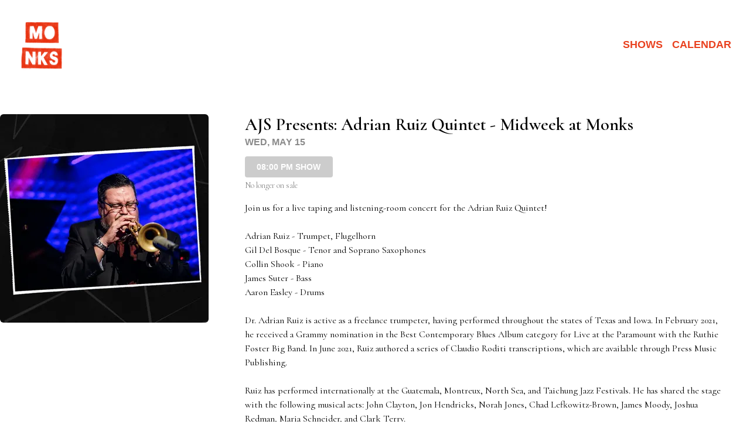

--- FILE ---
content_type: text/html; charset=utf-8
request_url: https://tickets.monksjazz.com/shows/2896/?date=2024-05-15
body_size: 28668
content:
<html class="no-js" lang="en"><head><!----><meta charset="utf-8"><title>AJS Presents:  Adrian Ruiz Quintet - Midweek at Monks - Wed, May 15 - Monks Jazz Club</title><meta property="og:title" content="AJS Presents:  Adrian Ruiz Quintet - Midweek at Monks - Wed, May 15 - Monks Jazz Club"><meta name="description" content="Join us for a live taping and listening-room concert for the Adrian Ruiz Quintet!

Adrian Ruiz - Trumpet, Flugelhorn 
Gil Del Bosque - Tenor and Soprano Saxophones 
Collin Shook - Piano
James Suter - Bass
Aaron Easley - Drums

Dr. Adrian Ruiz is active as a freelance trumpeter, having performed throughout the states of Texas and Iowa. In February 2021, he received a Grammy nomination in the Best Contemporary Blues Album category for Live at the Paramount with the Ruthie Foster Big Band. In June 2021, Ruiz authored a series of Claudio Roditi transcriptions, which are available through Press Music Publishing.

Ruiz has performed internationally at the Guatemala, Montreux, North Sea, and Taichung Jazz Festivals. He has shared the stage with the following musical acts: John Clayton, Jon Hendricks, Norah Jones, Chad Lefkowitz-Brown, James Moody, Joshua Redman, Maria Schneider, and Clark Terry.

In addition to his performance schedule, Ruiz has presented clinics and performances at the Jazz Education Network (JEN) Conference, the Iowa Music Educators Association (IMEA), the Texas Music Educators Association (TMEA) and the Texas Bandmasters Association (TBA) Conventions.

In May 2017, Ruiz made his recording debut as a leader, releasing his first full length albumentitled Premiere: A Collection Of Originals. Scott Yanow, acclaimed jazz journalist/historian and author, states the following concerning Premiere: &quot;Adrian Ruiz is an impressive trumpeter who makes his recording debut as a leader on Premiere...In addition to being a fine showcase for the Adrian Ruiz Quintet, Premiere: A Collection Of Originals, is a fun set of creative jazz that is easily recommended.&quot;

Ruiz received his Bachelor of Music Studies from the University of Texas at San Antonio, Master of Music from Texas State University, and Doctor of Musical Arts in Jazz Trumpet Performance from the University of Texas at Austin.

Dr. Ruiz is a Featured Artist for Schilke Music Products Inc., in Melrose Park, Illinois.

———

Make a donation to be recognized: 

Supporter Level: Donate $50 or more, and we&#39;ll mention your name as a Supporter of the &quot;AJS Presents: Midweek @ Monks&quot; series, as part of the mission to creating more sustaining performance opportunities for Austin jazz musicians! 

Sponsor Level: Donate $100 or more, you’ll be recognized as a Sponsor of the &quot;AJS Presents: Midweek @ Monks&quot; series.

Please Note: This is a live-taping, so we&#39;ll be enforcing a whisper-policy! Cold bottles of still and sparkling water will be available for purchase, but this event is BYOB. Ice will be available if needed, wine keys and 9oz cups provided! 22 free parking spaces onsite are first-come-first-serve. Doors at 7:45pm, Show at 8pm."><meta property="og:image" content="https://assets-prod.turntabletickets.com/media/monks-jazz/show-2896/240515_Adrian_Ruiz_Clean.png-rectLg.webp"><!----><meta name="viewport" content="width=device-width, initial-scale=1"><link rel="preconnect" href="https://fonts.googleapis.com"><link rel="preconnect" href="https://fonts.gstatic.com" crossorigin><link rel="apple-touch-icon" href="https://assets-prod.turntabletickets.com/static/img/apple-touch-icon.png"><link rel="icon" href="https://assets-prod.turntabletickets.com/static/favicon.ico"><script> window.hsConversationsSettings = { loadImmediately: false, }; window.hj = window.hj || function () { ;(hj.q = hj.q || []).push(arguments) }; window.__tt_preload={'setting': {"loaded":true,"initialized":true,"assets_domain":"assets-prod.turntabletickets.com","background_path":"https://assets-prod.turntabletickets.com/media/monks-jazz/20250106-1717-monks-jazz-background-4.svg","dark_background_path":"https://assets-prod.turntabletickets.com/media/monks-jazz/20250106-1718-dark.svg","checkout_text":"Our Cancellation Policy: Monk's Jazz Club will honor refund requests made 48 hours or more in advance, minus processing fees (please request via  booking@monksjazz.com). We are unable to offer refunds for requests made less than 48 hours before the show.","checkout_confirmation_text":"","company_id":42,"css_url":"https://assets-prod.turntabletickets.com/media/monks-jazz/20240111-1554-monks-jazz.css","link_url":"https://www.monksjazz.com/","logo_url":"https://assets-prod.turntabletickets.com/media/monks-jazz/20230102-1601-monks-logo.png","max_guests":12,"public_key":"pk_live_51LAcDJARwefk8QoLgnCVZ424xzko413ndByGAAZ3Zki2He0mER9B9yzxWIRnxlO3vFntcHouWvWvOdqfMur4rwdx001lDDkB4c","ratio":1.336633663366337,"reply_to":"booking@monksjazz.com","seating_time_text":"We kindly request you show up at your selected seating time. This will help us provide the best possible service for you and your party.","table_selection_text":"Please Select Tables or Seats","service_fee":2.95,"service_percentage":3,"terminal_service_fee":0.5,"terminal_service_percentage":1.5,"stripe_account":"acct_1MMDUHPCuNZhMD7l","stripe_charges_enabled":true,"tax_rate":8.25,"fee_tax_rate":8.25,"table_types":[{"id":33,"name":"Table","abbreviation":""},{"id":34,"name":"High Table","abbreviation":"H"},{"id":35,"name":"Bar Seat","abbreviation":"B"},{"id":36,"name":"Seat","abbreviation":"S"}],"timezone":"US/Central","venue_id":42,"venue_name":"Monks Jazz Club","venue_slug":"monks-jazz","venue_currency":"USD","venue_locale":"en_US","features":{"promo_codes":true,"standing_room":true,"enforce_minimums":false,"fee_disclosure":true,"terminal":true,"skip_seating_time":true,"livestream":false,"continuous_service":false,"performance":true},"currentVenueAppVersion":null,"newVenueAppVersion":null,"guest_tags":[{"id":15,"name":"VIP","icon_url":"https://assets-prod.turntabletickets.com/static/img/tag-icons/star.svg"},{"id":16,"name":"Dietary Restrictions","icon_url":"https://assets-prod.turntabletickets.com/static/img/tag-icons/utensils.svg"}],"reservation_tags":[{"id":15,"name":"Birthday","icon_url":"https://assets-prod.turntabletickets.com/static/img/tag-icons/gift.svg"},{"id":16,"name":"Anniversary","icon_url":"https://assets-prod.turntabletickets.com/static/img/tag-icons/heart.svg"},{"id":31,"name":"Unpaid","icon_url":"https://assets-prod.turntabletickets.com/static/img/tag-icons/dollar.svg"}],"ssrTitle":"AJS Presents:  Adrian Ruiz Quintet - Midweek at Monks - Wed, May 15 - Monks Jazz Club","ssrDescription":"Join us for a live taping and listening-room concert for the Adrian Ruiz Quintet!\n\nAdrian Ruiz - Trumpet, Flugelhorn \nGil Del Bosque - Tenor and Soprano Saxophones \nCollin Shook - Piano\nJames Suter - Bass\nAaron Easley - Drums\n\nDr. Adrian Ruiz is active as a freelance trumpeter, having performed throughout the states of Texas and Iowa. In February 2021, he received a Grammy nomination in the Best Contemporary Blues Album category for Live at the Paramount with the Ruthie Foster Big Band. In June 2021, Ruiz authored a series of Claudio Roditi transcriptions, which are available through Press Music Publishing.\n\nRuiz has performed internationally at the Guatemala, Montreux, North Sea, and Taichung Jazz Festivals. He has shared the stage with the following musical acts: John Clayton, Jon Hendricks, Norah Jones, Chad Lefkowitz-Brown, James Moody, Joshua Redman, Maria Schneider, and Clark Terry.\n\nIn addition to his performance schedule, Ruiz has presented clinics and performances at the Jazz Education Network (JEN) Conference, the Iowa Music Educators Association (IMEA), the Texas Music Educators Association (TMEA) and the Texas Bandmasters Association (TBA) Conventions.\n\nIn May 2017, Ruiz made his recording debut as a leader, releasing his first full length albumentitled Premiere: A Collection Of Originals. Scott Yanow, acclaimed jazz journalist/historian and author, states the following concerning Premiere: \"Adrian Ruiz is an impressive trumpeter who makes his recording debut as a leader on Premiere...In addition to being a fine showcase for the Adrian Ruiz Quintet, Premiere: A Collection Of Originals, is a fun set of creative jazz that is easily recommended.\"\n\nRuiz received his Bachelor of Music Studies from the University of Texas at San Antonio, Master of Music from Texas State University, and Doctor of Musical Arts in Jazz Trumpet Performance from the University of Texas at Austin.\n\nDr. Ruiz is a Featured Artist for Schilke Music Products Inc., in Melrose Park, Illinois.\n\n———\n\nMake a donation to be recognized: \n\nSupporter Level: Donate $50 or more, and we'll mention your name as a Supporter of the \"AJS Presents: Midweek @ Monks\" series, as part of the mission to creating more sustaining performance opportunities for Austin jazz musicians! \n\nSponsor Level: Donate $100 or more, you’ll be recognized as a Sponsor of the \"AJS Presents: Midweek @ Monks\" series.\n\nPlease Note: This is a live-taping, so we'll be enforcing a whisper-policy! Cold bottles of still and sparkling water will be available for purchase, but this event is BYOB. Ice will be available if needed, wine keys and 9oz cups provided! 22 free parking spaces onsite are first-come-first-serve. Doors at 7:45pm, Show at 8pm.","ssrImage":"https://assets-prod.turntabletickets.com/media/monks-jazz/show-2896/240515_Adrian_Ruiz_Clean.png-rectLg.webp","siteDomain":"tickets.monksjazz.com","application_fee":0,"application_fee_per_reservation":0,"status":"active","payment_timeout":420,"display_timer":true,"google_pixel_id":"","facebook_pixel_id":"","image_ratio_desktop":"square","image_ratio_mobile":"rectangle","guest_html":null}, 'pagination': {"performances":[{"id":36395,"datetime":"2026-02-20T02:00:00Z","publish_datetime":"2020-01-01T00:00:00Z","on_sale_datetime":"2020-01-01T00:00:00Z","off_sale_datetime":null,"created":"2025-12-27T17:26:24.176506Z","show_id":9867,"floor_plan_id":1548,"show":{"id":9867,"name":"Bruce Saunders Quartet feat. Peter Bernstein","image":"https://assets-prod.turntabletickets.com/media/monks-jazz/show-9867/260219_Saunders_Bernstein.png.jpg","srcset":{"sqSm":{"src":"https://assets-prod.turntabletickets.com/media/monks-jazz/show-9867/260219_Saunders_Bernstein.png.jpg-sqSm.webp","size":"164w"},"sqLg":{"src":"https://assets-prod.turntabletickets.com/media/monks-jazz/show-9867/260219_Saunders_Bernstein.png.jpg-sqLg.webp","size":"356w"},"rectSm":{"src":"https://assets-prod.turntabletickets.com/media/monks-jazz/show-9867/260219_Saunders_Bernstein.png.jpg-rectSm.webp","size":"343w"},"rectLg":{"src":"https://assets-prod.turntabletickets.com/media/monks-jazz/show-9867/260219_Saunders_Bernstein.png.jpg-rectLg.webp","size":"608w"},"rectXl":{"src":"https://assets-prod.turntabletickets.com/media/monks-jazz/show-9867/260219_Saunders_Bernstein.png.jpg-rectXl.webp","size":"737w"},"original":{"src":"https://assets-prod.turntabletickets.com/media/monks-jazz/show-9867/260219_Saunders_Bernstein.png.jpg","size":""}},"price_per_person":["20.00","35.00"],"position":["0.50","0.50","0.50","0.50"],"description":"Join us for a live taping and listening-room concert for the Bruce Saunders Quartet feat. Peter Bernstein\n\nBruce Saunders – Guitar\nPeter Bernstein – Guitar\nAlex Claffy – Bass\nDaniel Dufour – Drums\n\nBruce Saunders:\nBruce Saunders is a guitarist, composer and educator currently residing in Austin, TX. After receiving his Masters degree in jazz/classical guitar from the University of North Texas in 1986 he moved to New York City where he was a resident until late 2013. During his tenure in NY he recorded, performed and toured with some of the worlds best jazz musicians. Since moving to Austin he has played with many of the world class jazz musicians in the city and state. Saunders is currently a lecturer at the University of Texas/Austin’s Butler School of Music where he teaches private guitar lessons and a faculty member of Berklee’s Online University (BOL) where he developed and teaches two jazz guitar courses.\n\nPeter Bernstein:\nPeter Bernstein was born in New York City in 1967. He has been playing and recording since 1990 when he first appeared on recordings with Lou Donaldson and the organ trio of Larry Goldings and Bill Stewart, a group still touring and recording today. That year, Peter was featured on Jim Hall's JVC Jazz Festival concert at Town Hall. Peter played in Lou Donaldson's group for 10 years as well as performing and recording with Joshua Redman's group 1995-97. Other associations and collaborations include Jimmy Cobb, Dr. Lonnie Smith, David Fathead Newman, Brad Mehldau, Etta Jones, Melvin Rhyne, Diana Krall, Bobby Hutcherson, Lee Konitz, Nicholas Payton, George Coleman, and Sonny Rollins. Peter has played on festival, concert, and club stages all over the world and has appeared on over 300 recordings with 14 under his own name. These recordings have featured many of his own compositions as well as a trio recording of Thelonious Monk's music and a live solo recording of standards and jazz classics. Peter's recordings have featured musicians such as Brad Mehldau, Christian McBride, Greg Hutchinson, Jimmy Cobb, Bill Stewart, Larry Grenadier, Gerald Clayton, Sullivan Fortner, Peter Washington, Doug Weiss, and Joe Farnsworth among others. His latest recording on the Smoke Sessions label is \"Better Angels\", and features Brad Mehldau, Vicente Archer, and Al Foster.\n\nMr. Bernstein is a fluidly improvising guitarist in the post-bop tradition, with control over harmony and a beautiful sound. \n- The New York Times\n\nNEW ADDRESS | 310 E SAINT ELMO ROAD, UNIT B AUSTIN TX 78745\n\nPlease Note: This is a live-taping, so we'll be enforcing a whisper-policy! Cold bottles of still and sparkling water will be available for purchase, but this event is BYOB. Ice will be available if needed, wine keys and 9oz cups provided!\n\nFirst Show: Doors at 7:45pm, Show at 8pm\n\nSecond Show: Doors at 9:45pm, Show at 10pm","crop":{"desktopX":"0.50","desktopY":"0.50","mobileX":"0.50","mobileY":"0.50"},"crops":{"square":{"x":0.5,"y":0.5},"rectangle":{"x":0.5,"y":0.5}},"usesNewCropper":false},"sold":false,"service_fee":null,"service_percentage":null,"button_text":null,"checkout_text":null,"residencies":[],"add_ons":[],"date":"2026-02-19","time":"20:00"},{"id":36396,"datetime":"2026-02-20T04:00:00Z","publish_datetime":"2020-01-01T00:00:00Z","on_sale_datetime":"2020-01-01T00:00:00Z","off_sale_datetime":null,"created":"2025-12-27T17:26:48.019337Z","show_id":9867,"floor_plan_id":1548,"show":{"id":9867,"name":"Bruce Saunders Quartet feat. Peter Bernstein","image":"https://assets-prod.turntabletickets.com/media/monks-jazz/show-9867/260219_Saunders_Bernstein.png.jpg","srcset":{"sqSm":{"src":"https://assets-prod.turntabletickets.com/media/monks-jazz/show-9867/260219_Saunders_Bernstein.png.jpg-sqSm.webp","size":"164w"},"sqLg":{"src":"https://assets-prod.turntabletickets.com/media/monks-jazz/show-9867/260219_Saunders_Bernstein.png.jpg-sqLg.webp","size":"356w"},"rectSm":{"src":"https://assets-prod.turntabletickets.com/media/monks-jazz/show-9867/260219_Saunders_Bernstein.png.jpg-rectSm.webp","size":"343w"},"rectLg":{"src":"https://assets-prod.turntabletickets.com/media/monks-jazz/show-9867/260219_Saunders_Bernstein.png.jpg-rectLg.webp","size":"608w"},"rectXl":{"src":"https://assets-prod.turntabletickets.com/media/monks-jazz/show-9867/260219_Saunders_Bernstein.png.jpg-rectXl.webp","size":"737w"},"original":{"src":"https://assets-prod.turntabletickets.com/media/monks-jazz/show-9867/260219_Saunders_Bernstein.png.jpg","size":""}},"price_per_person":["20.00","35.00"],"position":["0.50","0.50","0.50","0.50"],"description":"Join us for a live taping and listening-room concert for the Bruce Saunders Quartet feat. Peter Bernstein\n\nBruce Saunders – Guitar\nPeter Bernstein – Guitar\nAlex Claffy – Bass\nDaniel Dufour – Drums\n\nBruce Saunders:\nBruce Saunders is a guitarist, composer and educator currently residing in Austin, TX. After receiving his Masters degree in jazz/classical guitar from the University of North Texas in 1986 he moved to New York City where he was a resident until late 2013. During his tenure in NY he recorded, performed and toured with some of the worlds best jazz musicians. Since moving to Austin he has played with many of the world class jazz musicians in the city and state. Saunders is currently a lecturer at the University of Texas/Austin’s Butler School of Music where he teaches private guitar lessons and a faculty member of Berklee’s Online University (BOL) where he developed and teaches two jazz guitar courses.\n\nPeter Bernstein:\nPeter Bernstein was born in New York City in 1967. He has been playing and recording since 1990 when he first appeared on recordings with Lou Donaldson and the organ trio of Larry Goldings and Bill Stewart, a group still touring and recording today. That year, Peter was featured on Jim Hall's JVC Jazz Festival concert at Town Hall. Peter played in Lou Donaldson's group for 10 years as well as performing and recording with Joshua Redman's group 1995-97. Other associations and collaborations include Jimmy Cobb, Dr. Lonnie Smith, David Fathead Newman, Brad Mehldau, Etta Jones, Melvin Rhyne, Diana Krall, Bobby Hutcherson, Lee Konitz, Nicholas Payton, George Coleman, and Sonny Rollins. Peter has played on festival, concert, and club stages all over the world and has appeared on over 300 recordings with 14 under his own name. These recordings have featured many of his own compositions as well as a trio recording of Thelonious Monk's music and a live solo recording of standards and jazz classics. Peter's recordings have featured musicians such as Brad Mehldau, Christian McBride, Greg Hutchinson, Jimmy Cobb, Bill Stewart, Larry Grenadier, Gerald Clayton, Sullivan Fortner, Peter Washington, Doug Weiss, and Joe Farnsworth among others. His latest recording on the Smoke Sessions label is \"Better Angels\", and features Brad Mehldau, Vicente Archer, and Al Foster.\n\nMr. Bernstein is a fluidly improvising guitarist in the post-bop tradition, with control over harmony and a beautiful sound. \n- The New York Times\n\nNEW ADDRESS | 310 E SAINT ELMO ROAD, UNIT B AUSTIN TX 78745\n\nPlease Note: This is a live-taping, so we'll be enforcing a whisper-policy! Cold bottles of still and sparkling water will be available for purchase, but this event is BYOB. Ice will be available if needed, wine keys and 9oz cups provided!\n\nFirst Show: Doors at 7:45pm, Show at 8pm\n\nSecond Show: Doors at 9:45pm, Show at 10pm","crop":{"desktopX":"0.50","desktopY":"0.50","mobileX":"0.50","mobileY":"0.50"},"crops":{"square":{"x":0.5,"y":0.5},"rectangle":{"x":0.5,"y":0.5}},"usesNewCropper":false},"sold":false,"service_fee":null,"service_percentage":null,"button_text":null,"checkout_text":null,"residencies":[],"add_ons":[],"date":"2026-02-19","time":"22:00"},{"id":36707,"datetime":"2026-02-22T04:00:00Z","publish_datetime":"2020-01-01T00:00:00Z","on_sale_datetime":"2020-01-01T00:00:00Z","off_sale_datetime":null,"created":"2026-01-01T02:06:38.075817Z","show_id":9931,"floor_plan_id":1548,"show":{"id":9931,"name":"RESCHEDULED | Elias Haslanger Quintet","image":"https://assets-prod.turntabletickets.com/media/monks-jazz/show-9931/260124_Elias_Haslanger.png.jpg","srcset":{"sqSm":{"src":"https://assets-prod.turntabletickets.com/media/monks-jazz/show-9931/260124_Elias_Haslanger.png.jpg-sqSm.webp","size":"164w"},"sqLg":{"src":"https://assets-prod.turntabletickets.com/media/monks-jazz/show-9931/260124_Elias_Haslanger.png.jpg-sqLg.webp","size":"356w"},"rectSm":{"src":"https://assets-prod.turntabletickets.com/media/monks-jazz/show-9931/260124_Elias_Haslanger.png.jpg-rectSm.webp","size":"343w"},"rectLg":{"src":"https://assets-prod.turntabletickets.com/media/monks-jazz/show-9931/260124_Elias_Haslanger.png.jpg-rectLg.webp","size":"608w"},"rectXl":{"src":"https://assets-prod.turntabletickets.com/media/monks-jazz/show-9931/260124_Elias_Haslanger.png.jpg-rectXl.webp","size":"737w"},"original":{"src":"https://assets-prod.turntabletickets.com/media/monks-jazz/show-9931/260124_Elias_Haslanger.png.jpg","size":""}},"price_per_person":["20.00","35.00"],"position":["0.50","0.50","0.50","0.50"],"description":"Join us for a live taping and listening-room concert for the Elias Haslanger Quintet! \n\nElias Haslanger – Tenor Saxophone\nMike Sailors – Trumpet\nRoss Margitza – Piano\nRyan Hagler – Bass\nDaniel Dufour – Drums\n\nOver the span of his 30-year music career, native Texan and Austin resident Elias Haslanger has carved a unique and distinguished place in jazz history as a saxophonist, composer, and band leader, whose playing and writing has drawn comparisons to John Coltrane, Sonny Rollins, Ben Webster, and Wayne Shorter. He has performed, recorded, and toured with many world-class artists including Ellis Marsalis, Maynard Ferguson, Christopher Cross, Charlie Hunter, Asleep at the Wheel, Alejandro Escovedo, Sheryl Crow, Grupo Fantasma, Spoon, The Four Tops, and The Temptations, among many others.\n\nMentored by the legendary saxophonists Harvey Pittel and Dick Oatts, Elias studied saxophone at the University of Texas and then at the Manhattan School of Music. His interest in writing music culminated in a Master’s Degree in Composition at Texas State University in San Marcos. Elias has performed around the United States and Europe at clubs like Snug Harbor in New Orleans, Jazz Alley in Seattle, The Elephant Room in Austin, and The Blue Note in New York. He has also served as a guest artist/lecturer at universities around the nation.\n\nElias has 7 recordings as a leader all of which have been played on radio stations across the world. His 2014 recording LIVE at the Gallery, received 4.5 stars in Downbeat magazine and was listed as one of the best recordings of the year.\n\n\"Haslanger's freewheeling licks roar with virtuosity and infectious joie de vivre.\"\n\n-Michael Jackson, DownBeat\n\nNEW ADDRESS | 310 E SAINT ELMO ROAD, UNIT B AUSTIN TX 78745\n\nPlease Note: This is a live-taping, so we'll be enforcing a whisper-policy! Cold bottles of still and sparkling water will be available for purchase, but this event is BYOB. Ice will be available if needed, wine keys and 9oz cups provided! \n\nFirst Show: Doors at 7:45pm, Show at 8pm.\n\nSecond Show: Doors at 9:45pm, Show at 10pm.","crop":{"desktopX":"0.50","desktopY":"0.50","mobileX":"0.50","mobileY":"0.50"},"crops":{"square":{"x":0.5,"y":0.5},"rectangle":{"x":0.5,"y":0.5}},"usesNewCropper":false},"sold":false,"service_fee":null,"service_percentage":null,"button_text":null,"checkout_text":null,"residencies":[],"add_ons":[],"date":"2026-02-21","time":"22:00"},{"id":36822,"datetime":"2026-01-30T02:00:00Z","publish_datetime":"2020-01-01T00:00:00Z","on_sale_datetime":"2020-01-01T00:00:00Z","off_sale_datetime":null,"created":"2026-01-05T23:02:18.172567Z","show_id":9973,"floor_plan_id":1548,"show":{"id":9973,"name":"Michael Hale Quintet","image":"https://assets-prod.turntabletickets.com/media/monks-jazz/show-9973/260129_Michael_Hale.png.jpg","srcset":{"sqSm":{"src":"https://assets-prod.turntabletickets.com/media/monks-jazz/show-9973/260129_Michael_Hale.png.jpg-sqSm.webp","size":"164w"},"sqLg":{"src":"https://assets-prod.turntabletickets.com/media/monks-jazz/show-9973/260129_Michael_Hale.png.jpg-sqLg.webp","size":"356w"},"rectSm":{"src":"https://assets-prod.turntabletickets.com/media/monks-jazz/show-9973/260129_Michael_Hale.png.jpg-rectSm.webp","size":"343w"},"rectLg":{"src":"https://assets-prod.turntabletickets.com/media/monks-jazz/show-9973/260129_Michael_Hale.png.jpg-rectLg.webp","size":"608w"},"rectXl":{"src":"https://assets-prod.turntabletickets.com/media/monks-jazz/show-9973/260129_Michael_Hale.png.jpg-rectXl.webp","size":"737w"},"original":{"src":"https://assets-prod.turntabletickets.com/media/monks-jazz/show-9973/260129_Michael_Hale.png.jpg","size":""}},"price_per_person":["20.00","35.00"],"position":["0.50","0.50","0.50","0.50"],"description":"Join us for a live taping and listening-room concert for the Michael Hale Quintet!\n\nMichael Hale – Drums, Vocals\nBlake O'Neal – Guitar \nJorion Dawson – Saxophone\nMichael Stevens – Bass\nJosh Lister – Piano\n\nMichael Hale is a long time veteran of the Austin, Texas music scene. He began a long and fruitful career here starting back in 1981 first performing at Waterloo Ice House and Ragtime, with No Compromise, then a host of other venues that have come and gone, with a few like Antone's, The Elephant Room, and Flamingo Cantina still remaining. He has held residencies for the last few years at Half Step, The Continental Club Gallery, and King Bee Lounge. He continues to share love and music with all who will receive it. \n\nNEW ADDRESS | 310 E SAINT ELMO ROAD, UNIT B AUSTIN TX 78745\n\nPlease Note: This is a live-taping, so we'll be enforcing a whisper-policy! Cold bottles of still and sparkling water will be available for purchase, but this event is BYOB. Ice will be available if needed, wine keys and 9oz cups provided! Doors at 7:45pm, Show at 8pm.","crop":{"desktopX":"0.50","desktopY":"0.50","mobileX":"0.50","mobileY":"0.50"},"crops":{"square":{"x":0.5,"y":0.5},"rectangle":{"x":0.5,"y":0.5}},"usesNewCropper":false},"sold":false,"service_fee":null,"service_percentage":null,"button_text":null,"checkout_text":null,"residencies":[],"add_ons":[],"date":"2026-01-29","time":"20:00"},{"id":36915,"datetime":"2026-01-31T02:00:00Z","publish_datetime":"2020-01-01T00:00:00Z","on_sale_datetime":"2020-01-01T00:00:00Z","off_sale_datetime":null,"created":"2026-01-07T16:00:07.005320Z","show_id":9991,"floor_plan_id":1564,"show":{"id":9991,"name":"The Jazz Purveyor Presents: Scott Robinson and Friends | Night One","image":"https://assets-prod.turntabletickets.com/media/monks-jazz/show-9991/260130_JP_Scott_Robinson_%26_Friends.png.jpg","srcset":{"sqSm":{"src":"https://assets-prod.turntabletickets.com/media/monks-jazz/show-9991/260130_JP_Scott_Robinson_%26_Friends.png.jpg-sqSm.webp","size":"164w"},"sqLg":{"src":"https://assets-prod.turntabletickets.com/media/monks-jazz/show-9991/260130_JP_Scott_Robinson_%26_Friends.png.jpg-sqLg.webp","size":"356w"},"rectSm":{"src":"https://assets-prod.turntabletickets.com/media/monks-jazz/show-9991/260130_JP_Scott_Robinson_%26_Friends.png.jpg-rectSm.webp","size":"343w"},"rectLg":{"src":"https://assets-prod.turntabletickets.com/media/monks-jazz/show-9991/260130_JP_Scott_Robinson_%26_Friends.png.jpg-rectLg.webp","size":"608w"},"rectXl":{"src":"https://assets-prod.turntabletickets.com/media/monks-jazz/show-9991/260130_JP_Scott_Robinson_%26_Friends.png.jpg-rectXl.webp","size":"737w"},"original":{"src":"https://assets-prod.turntabletickets.com/media/monks-jazz/show-9991/260130_JP_Scott_Robinson_%26_Friends.png.jpg","size":""}},"price_per_person":["25.00","40.00"],"position":["0.50","0.50","0.50","0.50"],"description":"Join us for a live taping and listening-room concert for the Jazz Purveyor Presents: Scott Robinson and Friends | Night One!\n\nScott Robinson – Saxophone\nMike Sailors – Trumpet\nRoss Margitza – Piano\nRyan Hagler – Bass\nDaniel Dufour – Drums\n\n“Jazz Futurist, Mad Scientist… There’s no one else doing anything close to what Mr. Robinson is doing.”  – Wall Street Journal \n\n“Vividly realized” – New York Times \n\n“A beautiful tenor player… Like a careful shopper, choosing just the right notes.”  – Tenor Legend Benny Golson\n\n\nOne of today's most wide-ranging instrumentalists, Scott Robinson has been heard on tenor with Chet Baker, trumpet with Lionel Hampton, alto clarinet with Paquito D'Rivera, and on bass sax with the NYC Opera. On these and other instruments including theremin and ophicleide, he has been heard with jazz's greats representing nearly every imaginable style of the music. \n\nPrimarily a tenor saxophonist, Scott’s discography exceeds 275 recordings, including collaborations with Frank Wess, Hank Jones, Joe Lovano, Ron Carter, Bob Brookmeyer, Toshiko Akiyoshi, even They Might Be Giants. He’s performed with Maria Schneider Orchestra for three decades, appearing on David Bowie’s final recording. \n\nHis releases as a leader have garnered five-star reviews from Leonard Feather, DownBeat Magazine, Wall Street Journal and respected sources worldwide. Scott’s recent album Tenormore, won Best Album of the Year in the JazzTimes readers poll, and rated “Indispensable” by France’s Jazz Hot magazine.\n\nScott has performed in some 60 nations, in such venues as Carnegie Hall, Village Vanguard, the Library of Congress, and the Vienna Opera House. His appearances for dignitaries include a U.S. Presidential Inauguration, and a command performance honoring the birthday of the king of Thailand. As a performer, leader, sideman, or Artist-in-Residence, he has been invited to more jazz festivals globally than we could possibly begin to name here. \n\nScott has participated in numerous Grammy-winning and nominated recordings, and received four fellowships from the National Endowment for the Arts. He has been profiled in the Encyclopedia of Jazz and Grove's Dictionary of Jazz, along with books by Nat Hentoff and others, and once was featured on CNN.\n\nAt his home near New York City, Scott has constructed a studio/laboratory for sonic research, containing an astonishing assortment of instruments and devices including the bass marimba that Sun Ra recorded with in the 1960s. Many adventurous recordings from this facility have appeared on his own ScienSonic Laboratories imprint. Scott's collaborators on these projects include Frank Kimbrough, Julian Thayer, Henry Grimes, Roscoe Mitchell, Milford Graves and Marshall Allen. ScienSonic's recordings have been certified by the Space Foundation as Certified Space Imagination Products.\n\nScott is an endorsing artist for Vandoren Reeds, and is signed to Denis Wick of London for brass. As a composer his works cover a wide range, from jazz tunes to large scale combined orchestras. He is currently at work on his one-man improvised symphonic recording, Reach for Tomorrow. After nearly four years of daily work, approximately 9½ minutes of fully-mixed music for 140 instruments has been realized. This project will take an estimated 12-15 years to complete.\n\nA respected performer in all areas of jazz, Scott Robinson has arrived at his own unique musical voice which, as once described in a North Sea Jazz Festival program, \"combines solid foundations with great daring\".\n\nWe are thrilled for the opportunity to host the one and only, Scott Robinson. \n\nPresented by The Jazz Purveyor.\n\n\nNEW ADDRESS | 310 E SAINT ELMO ROAD, UNIT B AUSTIN TX 78745\n\nPlease Note: This is a live-taping, so we'll be enforcing a whisper-policy! Cold bottles of still and sparkling water will be available for purchase, but this event is BYOB. Ice will be available if needed, wine keys and 9oz cups provided!\n\nFirst Show: Doors at 7:45pm, Show at 8pm.\n\nSecond Show: Doors at 9:45pm, Show at 10pm.","crop":{"desktopX":"0.50","desktopY":"0.50","mobileX":"0.50","mobileY":"0.50"},"crops":{"square":{"x":0.5,"y":0.5},"rectangle":{"x":0.5,"y":0.5}},"usesNewCropper":false},"sold":false,"service_fee":null,"service_percentage":null,"button_text":null,"checkout_text":null,"residencies":[],"add_ons":[],"date":"2026-01-30","time":"20:00"},{"id":36916,"datetime":"2026-01-31T04:00:00Z","publish_datetime":"2020-01-01T00:00:00Z","on_sale_datetime":"2020-01-01T00:00:00Z","off_sale_datetime":null,"created":"2026-01-07T16:00:24.995867Z","show_id":9991,"floor_plan_id":1564,"show":{"id":9991,"name":"The Jazz Purveyor Presents: Scott Robinson and Friends | Night One","image":"https://assets-prod.turntabletickets.com/media/monks-jazz/show-9991/260130_JP_Scott_Robinson_%26_Friends.png.jpg","srcset":{"sqSm":{"src":"https://assets-prod.turntabletickets.com/media/monks-jazz/show-9991/260130_JP_Scott_Robinson_%26_Friends.png.jpg-sqSm.webp","size":"164w"},"sqLg":{"src":"https://assets-prod.turntabletickets.com/media/monks-jazz/show-9991/260130_JP_Scott_Robinson_%26_Friends.png.jpg-sqLg.webp","size":"356w"},"rectSm":{"src":"https://assets-prod.turntabletickets.com/media/monks-jazz/show-9991/260130_JP_Scott_Robinson_%26_Friends.png.jpg-rectSm.webp","size":"343w"},"rectLg":{"src":"https://assets-prod.turntabletickets.com/media/monks-jazz/show-9991/260130_JP_Scott_Robinson_%26_Friends.png.jpg-rectLg.webp","size":"608w"},"rectXl":{"src":"https://assets-prod.turntabletickets.com/media/monks-jazz/show-9991/260130_JP_Scott_Robinson_%26_Friends.png.jpg-rectXl.webp","size":"737w"},"original":{"src":"https://assets-prod.turntabletickets.com/media/monks-jazz/show-9991/260130_JP_Scott_Robinson_%26_Friends.png.jpg","size":""}},"price_per_person":["25.00","40.00"],"position":["0.50","0.50","0.50","0.50"],"description":"Join us for a live taping and listening-room concert for the Jazz Purveyor Presents: Scott Robinson and Friends | Night One!\n\nScott Robinson – Saxophone\nMike Sailors – Trumpet\nRoss Margitza – Piano\nRyan Hagler – Bass\nDaniel Dufour – Drums\n\n“Jazz Futurist, Mad Scientist… There’s no one else doing anything close to what Mr. Robinson is doing.”  – Wall Street Journal \n\n“Vividly realized” – New York Times \n\n“A beautiful tenor player… Like a careful shopper, choosing just the right notes.”  – Tenor Legend Benny Golson\n\n\nOne of today's most wide-ranging instrumentalists, Scott Robinson has been heard on tenor with Chet Baker, trumpet with Lionel Hampton, alto clarinet with Paquito D'Rivera, and on bass sax with the NYC Opera. On these and other instruments including theremin and ophicleide, he has been heard with jazz's greats representing nearly every imaginable style of the music. \n\nPrimarily a tenor saxophonist, Scott’s discography exceeds 275 recordings, including collaborations with Frank Wess, Hank Jones, Joe Lovano, Ron Carter, Bob Brookmeyer, Toshiko Akiyoshi, even They Might Be Giants. He’s performed with Maria Schneider Orchestra for three decades, appearing on David Bowie’s final recording. \n\nHis releases as a leader have garnered five-star reviews from Leonard Feather, DownBeat Magazine, Wall Street Journal and respected sources worldwide. Scott’s recent album Tenormore, won Best Album of the Year in the JazzTimes readers poll, and rated “Indispensable” by France’s Jazz Hot magazine.\n\nScott has performed in some 60 nations, in such venues as Carnegie Hall, Village Vanguard, the Library of Congress, and the Vienna Opera House. His appearances for dignitaries include a U.S. Presidential Inauguration, and a command performance honoring the birthday of the king of Thailand. As a performer, leader, sideman, or Artist-in-Residence, he has been invited to more jazz festivals globally than we could possibly begin to name here. \n\nScott has participated in numerous Grammy-winning and nominated recordings, and received four fellowships from the National Endowment for the Arts. He has been profiled in the Encyclopedia of Jazz and Grove's Dictionary of Jazz, along with books by Nat Hentoff and others, and once was featured on CNN.\n\nAt his home near New York City, Scott has constructed a studio/laboratory for sonic research, containing an astonishing assortment of instruments and devices including the bass marimba that Sun Ra recorded with in the 1960s. Many adventurous recordings from this facility have appeared on his own ScienSonic Laboratories imprint. Scott's collaborators on these projects include Frank Kimbrough, Julian Thayer, Henry Grimes, Roscoe Mitchell, Milford Graves and Marshall Allen. ScienSonic's recordings have been certified by the Space Foundation as Certified Space Imagination Products.\n\nScott is an endorsing artist for Vandoren Reeds, and is signed to Denis Wick of London for brass. As a composer his works cover a wide range, from jazz tunes to large scale combined orchestras. He is currently at work on his one-man improvised symphonic recording, Reach for Tomorrow. After nearly four years of daily work, approximately 9½ minutes of fully-mixed music for 140 instruments has been realized. This project will take an estimated 12-15 years to complete.\n\nA respected performer in all areas of jazz, Scott Robinson has arrived at his own unique musical voice which, as once described in a North Sea Jazz Festival program, \"combines solid foundations with great daring\".\n\nWe are thrilled for the opportunity to host the one and only, Scott Robinson. \n\nPresented by The Jazz Purveyor.\n\n\nNEW ADDRESS | 310 E SAINT ELMO ROAD, UNIT B AUSTIN TX 78745\n\nPlease Note: This is a live-taping, so we'll be enforcing a whisper-policy! Cold bottles of still and sparkling water will be available for purchase, but this event is BYOB. Ice will be available if needed, wine keys and 9oz cups provided!\n\nFirst Show: Doors at 7:45pm, Show at 8pm.\n\nSecond Show: Doors at 9:45pm, Show at 10pm.","crop":{"desktopX":"0.50","desktopY":"0.50","mobileX":"0.50","mobileY":"0.50"},"crops":{"square":{"x":0.5,"y":0.5},"rectangle":{"x":0.5,"y":0.5}},"usesNewCropper":false},"sold":false,"service_fee":null,"service_percentage":null,"button_text":null,"checkout_text":null,"residencies":[],"add_ons":[],"date":"2026-01-30","time":"22:00"},{"id":36920,"datetime":"2026-02-01T02:00:00Z","publish_datetime":"2020-01-01T00:00:00Z","on_sale_datetime":"2020-01-01T00:00:00Z","off_sale_datetime":null,"created":"2026-01-07T16:47:33.004497Z","show_id":9992,"floor_plan_id":1564,"show":{"id":9992,"name":"The Jazz Purveyor Presents: Scott Robinson and Friends | Night Two","image":"https://assets-prod.turntabletickets.com/media/monks-jazz/show-9992/260131_JP_Scott_Robinson_%26_Friends.png.jpg","srcset":{"sqSm":{"src":"https://assets-prod.turntabletickets.com/media/monks-jazz/show-9992/260131_JP_Scott_Robinson_%26_Friends.png.jpg-sqSm.webp","size":"164w"},"sqLg":{"src":"https://assets-prod.turntabletickets.com/media/monks-jazz/show-9992/260131_JP_Scott_Robinson_%26_Friends.png.jpg-sqLg.webp","size":"356w"},"rectSm":{"src":"https://assets-prod.turntabletickets.com/media/monks-jazz/show-9992/260131_JP_Scott_Robinson_%26_Friends.png.jpg-rectSm.webp","size":"343w"},"rectLg":{"src":"https://assets-prod.turntabletickets.com/media/monks-jazz/show-9992/260131_JP_Scott_Robinson_%26_Friends.png.jpg-rectLg.webp","size":"608w"},"rectXl":{"src":"https://assets-prod.turntabletickets.com/media/monks-jazz/show-9992/260131_JP_Scott_Robinson_%26_Friends.png.jpg-rectXl.webp","size":"737w"},"original":{"src":"https://assets-prod.turntabletickets.com/media/monks-jazz/show-9992/260131_JP_Scott_Robinson_%26_Friends.png.jpg","size":""}},"price_per_person":["25.00","40.00"],"position":["0.50","0.50","0.50","0.50"],"description":"Join us for a live taping and listening-room concert for the Jazz Purveyor Presents: Scott Robinson and Friends | Night Two!\n\nScott Robinson – Saxophone\nRoss Margitza – Piano\nRyan Hagler – Bass\nDaniel Dufour – Drums\n\n“Jazz Futurist, Mad Scientist… There’s no one else doing anything close to what Mr. Robinson is doing.”  – Wall Street Journal \n\n“Vividly realized” – New York Times \n\n“A beautiful tenor player… Like a careful shopper, choosing just the right notes.”  – Tenor Legend Benny Golson\n\n\nOne of today's most wide-ranging instrumentalists, Scott Robinson has been heard on tenor with Chet Baker, trumpet with Lionel Hampton, alto clarinet with Paquito D'Rivera, and on bass sax with the NYC Opera. On these and other instruments including theremin and ophicleide, he has been heard with jazz's greats representing nearly every imaginable style of the music. \n\nPrimarily a tenor saxophonist, Scott’s discography exceeds 275 recordings, including collaborations with Frank Wess, Hank Jones, Joe Lovano, Ron Carter, Bob Brookmeyer, Toshiko Akiyoshi, even They Might Be Giants. He’s performed with Maria Schneider Orchestra for three decades, appearing on David Bowie’s final recording. \n\nHis releases as a leader have garnered five-star reviews from Leonard Feather, DownBeat Magazine, Wall Street Journal and respected sources worldwide. Scott’s recent album Tenormore, won Best Album of the Year in the JazzTimes readers poll, and rated “Indispensable” by France’s Jazz Hot magazine.\n\nScott has performed in some 60 nations, in such venues as Carnegie Hall, Village Vanguard, the Library of Congress, and the Vienna Opera House. His appearances for dignitaries include a U.S. Presidential Inauguration, and a command performance honoring the birthday of the king of Thailand. As a performer, leader, sideman, or Artist-in-Residence, he has been invited to more jazz festivals globally than we could possibly begin to name here. \n\nScott has participated in numerous Grammy-winning and nominated recordings, and received four fellowships from the National Endowment for the Arts. He has been profiled in the Encyclopedia of Jazz and Grove's Dictionary of Jazz, along with books by Nat Hentoff and others, and once was featured on CNN.\n\nAt his home in Teaneck, NJ, Scott has constructed a studio/laboratory for sonic research, containing an astonishing assortment of instruments and devices including the bass marimba that Sun Ra recorded with in the 1960s. Many adventurous recordings from this facility have appeared on his own ScienSonic Laboratories imprint. Scott's collaborators on these projects include Frank Kimbrough, Julian Thayer, Henry Grimes, Roscoe Mitchell, Milford Graves and Marshall Allen. ScienSonic's recordings have been certified by the Space Foundation as Certified Space Imagination Products.\n\nScott is an endorsing artist for Vandoren, and is signed to Denis Wick of London for brass. As a composer his works cover a wide range, from jazz tunes to large scale combined orchestras. He is currently at work on his one-man improvised symphonic recording, Reach for Tomorrow. After nearly four years of daily work, approximately 9½ minutes of fully-mixed music for 140 instruments has been realized. This project will take an estimated 12-15 years to complete.\n\nA respected performer in all areas of jazz, Scott Robinson has arrived at his own unique musical voice which, as once described in a North Sea Jazz Festival program, \"combines solid foundations with great daring\".\n\nWe are thrilled for the opportunity to host the one and only, Scott Robinson. \n\nPresented by The Jazz Purveyor.\n\n\nNEW ADDRESS | 310 E SAINT ELMO ROAD, UNIT B AUSTIN TX 78745\n\nPlease Note: This is a live-taping, so we'll be enforcing a whisper-policy! Cold bottles of still and sparkling water will be available for purchase, but this event is BYOB. Ice will be available if needed, wine keys and 9oz cups provided!\n\nFirst Show: Doors at 7:45pm, Show at 8pm.\n\nSecond Show: Doors at 9:45pm, Show at 10pm.","crop":{"desktopX":"0.50","desktopY":"0.50","mobileX":"0.50","mobileY":"0.50"},"crops":{"square":{"x":0.5,"y":0.5},"rectangle":{"x":0.5,"y":0.5}},"usesNewCropper":false},"sold":true,"service_fee":null,"service_percentage":null,"button_text":null,"checkout_text":null,"residencies":[],"add_ons":[],"date":"2026-01-31","time":"20:00"},{"id":36921,"datetime":"2026-02-01T04:00:00Z","publish_datetime":"2020-01-01T00:00:00Z","on_sale_datetime":"2020-01-01T00:00:00Z","off_sale_datetime":null,"created":"2026-01-07T16:47:48.653526Z","show_id":9992,"floor_plan_id":1564,"show":{"id":9992,"name":"The Jazz Purveyor Presents: Scott Robinson and Friends | Night Two","image":"https://assets-prod.turntabletickets.com/media/monks-jazz/show-9992/260131_JP_Scott_Robinson_%26_Friends.png.jpg","srcset":{"sqSm":{"src":"https://assets-prod.turntabletickets.com/media/monks-jazz/show-9992/260131_JP_Scott_Robinson_%26_Friends.png.jpg-sqSm.webp","size":"164w"},"sqLg":{"src":"https://assets-prod.turntabletickets.com/media/monks-jazz/show-9992/260131_JP_Scott_Robinson_%26_Friends.png.jpg-sqLg.webp","size":"356w"},"rectSm":{"src":"https://assets-prod.turntabletickets.com/media/monks-jazz/show-9992/260131_JP_Scott_Robinson_%26_Friends.png.jpg-rectSm.webp","size":"343w"},"rectLg":{"src":"https://assets-prod.turntabletickets.com/media/monks-jazz/show-9992/260131_JP_Scott_Robinson_%26_Friends.png.jpg-rectLg.webp","size":"608w"},"rectXl":{"src":"https://assets-prod.turntabletickets.com/media/monks-jazz/show-9992/260131_JP_Scott_Robinson_%26_Friends.png.jpg-rectXl.webp","size":"737w"},"original":{"src":"https://assets-prod.turntabletickets.com/media/monks-jazz/show-9992/260131_JP_Scott_Robinson_%26_Friends.png.jpg","size":""}},"price_per_person":["25.00","40.00"],"position":["0.50","0.50","0.50","0.50"],"description":"Join us for a live taping and listening-room concert for the Jazz Purveyor Presents: Scott Robinson and Friends | Night Two!\n\nScott Robinson – Saxophone\nRoss Margitza – Piano\nRyan Hagler – Bass\nDaniel Dufour – Drums\n\n“Jazz Futurist, Mad Scientist… There’s no one else doing anything close to what Mr. Robinson is doing.”  – Wall Street Journal \n\n“Vividly realized” – New York Times \n\n“A beautiful tenor player… Like a careful shopper, choosing just the right notes.”  – Tenor Legend Benny Golson\n\n\nOne of today's most wide-ranging instrumentalists, Scott Robinson has been heard on tenor with Chet Baker, trumpet with Lionel Hampton, alto clarinet with Paquito D'Rivera, and on bass sax with the NYC Opera. On these and other instruments including theremin and ophicleide, he has been heard with jazz's greats representing nearly every imaginable style of the music. \n\nPrimarily a tenor saxophonist, Scott’s discography exceeds 275 recordings, including collaborations with Frank Wess, Hank Jones, Joe Lovano, Ron Carter, Bob Brookmeyer, Toshiko Akiyoshi, even They Might Be Giants. He’s performed with Maria Schneider Orchestra for three decades, appearing on David Bowie’s final recording. \n\nHis releases as a leader have garnered five-star reviews from Leonard Feather, DownBeat Magazine, Wall Street Journal and respected sources worldwide. Scott’s recent album Tenormore, won Best Album of the Year in the JazzTimes readers poll, and rated “Indispensable” by France’s Jazz Hot magazine.\n\nScott has performed in some 60 nations, in such venues as Carnegie Hall, Village Vanguard, the Library of Congress, and the Vienna Opera House. His appearances for dignitaries include a U.S. Presidential Inauguration, and a command performance honoring the birthday of the king of Thailand. As a performer, leader, sideman, or Artist-in-Residence, he has been invited to more jazz festivals globally than we could possibly begin to name here. \n\nScott has participated in numerous Grammy-winning and nominated recordings, and received four fellowships from the National Endowment for the Arts. He has been profiled in the Encyclopedia of Jazz and Grove's Dictionary of Jazz, along with books by Nat Hentoff and others, and once was featured on CNN.\n\nAt his home in Teaneck, NJ, Scott has constructed a studio/laboratory for sonic research, containing an astonishing assortment of instruments and devices including the bass marimba that Sun Ra recorded with in the 1960s. Many adventurous recordings from this facility have appeared on his own ScienSonic Laboratories imprint. Scott's collaborators on these projects include Frank Kimbrough, Julian Thayer, Henry Grimes, Roscoe Mitchell, Milford Graves and Marshall Allen. ScienSonic's recordings have been certified by the Space Foundation as Certified Space Imagination Products.\n\nScott is an endorsing artist for Vandoren, and is signed to Denis Wick of London for brass. As a composer his works cover a wide range, from jazz tunes to large scale combined orchestras. He is currently at work on his one-man improvised symphonic recording, Reach for Tomorrow. After nearly four years of daily work, approximately 9½ minutes of fully-mixed music for 140 instruments has been realized. This project will take an estimated 12-15 years to complete.\n\nA respected performer in all areas of jazz, Scott Robinson has arrived at his own unique musical voice which, as once described in a North Sea Jazz Festival program, \"combines solid foundations with great daring\".\n\nWe are thrilled for the opportunity to host the one and only, Scott Robinson. \n\nPresented by The Jazz Purveyor.\n\n\nNEW ADDRESS | 310 E SAINT ELMO ROAD, UNIT B AUSTIN TX 78745\n\nPlease Note: This is a live-taping, so we'll be enforcing a whisper-policy! Cold bottles of still and sparkling water will be available for purchase, but this event is BYOB. Ice will be available if needed, wine keys and 9oz cups provided!\n\nFirst Show: Doors at 7:45pm, Show at 8pm.\n\nSecond Show: Doors at 9:45pm, Show at 10pm.","crop":{"desktopX":"0.50","desktopY":"0.50","mobileX":"0.50","mobileY":"0.50"},"crops":{"square":{"x":0.5,"y":0.5},"rectangle":{"x":0.5,"y":0.5}},"usesNewCropper":false},"sold":false,"service_fee":null,"service_percentage":null,"button_text":null,"checkout_text":null,"residencies":[],"add_ons":[],"date":"2026-01-31","time":"22:00"},{"id":37161,"datetime":"2026-02-05T02:00:00Z","publish_datetime":"2020-01-01T00:00:00Z","on_sale_datetime":"2020-01-01T00:00:00Z","off_sale_datetime":null,"created":"2026-01-12T21:13:30.060543Z","show_id":10053,"floor_plan_id":1548,"show":{"id":10053,"name":"AJS Presents: Drew Simpson Sextet","image":"https://assets-prod.turntabletickets.com/media/monks-jazz/show-10053/260204_AJS_Drew_Simpson.png.jpg","srcset":{"sqSm":{"src":"https://assets-prod.turntabletickets.com/media/monks-jazz/show-10053/260204_AJS_Drew_Simpson.png.jpg-sqSm.webp","size":"164w"},"sqLg":{"src":"https://assets-prod.turntabletickets.com/media/monks-jazz/show-10053/260204_AJS_Drew_Simpson.png.jpg-sqLg.webp","size":"356w"},"rectSm":{"src":"https://assets-prod.turntabletickets.com/media/monks-jazz/show-10053/260204_AJS_Drew_Simpson.png.jpg-rectSm.webp","size":"343w"},"rectLg":{"src":"https://assets-prod.turntabletickets.com/media/monks-jazz/show-10053/260204_AJS_Drew_Simpson.png.jpg-rectLg.webp","size":"608w"},"rectXl":{"src":"https://assets-prod.turntabletickets.com/media/monks-jazz/show-10053/260204_AJS_Drew_Simpson.png.jpg-rectXl.webp","size":"737w"},"original":{"src":"https://assets-prod.turntabletickets.com/media/monks-jazz/show-10053/260204_AJS_Drew_Simpson.png.jpg","size":""}},"price_per_person":["20.00","35.00"],"position":["0.50","0.50","0.50","0.50"],"description":"Join us for a live taping and listening-room concert for AJS Presents: Drew Simpson Sextet!\n\nDrew Simpson – Guitar\nChris Jones – Bass\nGerry Gibbs – Drums\nPaulo Santos – Sax\nJosh Meadows – Piano\nBobby Noble – Vocals/Perc\n\nDrew Simpson is a guitarist and composer known for his expressive sound and dynamic blend of bossa nova, bebop, and modern jazz. He first made his mark in California, performing with jazz luminaries such as Wilton Felder, Ronnie Laws, Wayne Henderson, Ricky Lawson, Terrence Blanchard, The Banda Brothers, Bobby Hutcherson, Will Donato, Phillip Ingram and more, while appearing at renowned venues and festivals across the U.S. His debut album Noteworthy earned international acclaim, with “On Fallen Ground” and “Coastal Rays” reaching the Billboard Top 10. His follow-up release, Come Home, further showcased his composition skills across straight-ahead jazz and Bossa.\n\nSince relocating to Texas, Simpson has become an active voice in the state’s vibrant jazz community, performing at The Elephant Room, River Sun, Continental Club, Monks, appearing on Austin PBS’s Women in Jazz, and bringing his music to festivals throughout the region. Building on his years of performing across the country, Simpson continues to captivate audiences with original compositions and inventive arrangements.\n\nNEW ADDRESS | 310 E SAINT ELMO ROAD AUSTIN TX 78745\n\n———\n\nMake a donation to be recognized:\n\nSupporter Level: Donate $50 or more, and we'll mention your name as a Supporter of the \"AJS Presents: Midweek @ Monks\" series, as part of the mission to creating more sustaining performance opportunities for Austin jazz musicians!\n\nSponsor Level: Donate $100 or more, you’ll be recognized as a Sponsor of the \"AJS Presents: Midweek @ Monks\" series.\n\nPlease Note: This is a live-taping, so we'll be enforcing a whisper-policy! Cold bottles of still and sparkling water will be available for purchase, but this event is BYOB. Ice will be available if needed, wine keys and 9oz cups provided! Doors at 7:45pm, Show at 8pm.","crop":{"desktopX":"0.50","desktopY":"0.50","mobileX":"0.50","mobileY":"0.50"},"crops":{"square":{"x":0.5,"y":0.5},"rectangle":{"x":0.5,"y":0.5}},"usesNewCropper":false},"sold":false,"service_fee":null,"service_percentage":null,"button_text":null,"checkout_text":null,"residencies":[],"add_ons":[],"date":"2026-02-04","time":"20:00"},{"id":37185,"datetime":"2026-02-11T02:00:00Z","publish_datetime":"2020-01-01T00:00:00Z","on_sale_datetime":"2020-01-01T00:00:00Z","off_sale_datetime":null,"created":"2026-01-12T22:37:55.473457Z","show_id":10063,"floor_plan_id":1548,"show":{"id":10063,"name":"Aidan Berg | Bud Powell Tribute Show","image":"https://assets-prod.turntabletickets.com/media/monks-jazz/show-10063/260210_Aidan_Berg.png.jpg","srcset":{"sqSm":{"src":"https://assets-prod.turntabletickets.com/media/monks-jazz/show-10063/260210_Aidan_Berg.png.jpg-sqSm.webp","size":"164w"},"sqLg":{"src":"https://assets-prod.turntabletickets.com/media/monks-jazz/show-10063/260210_Aidan_Berg.png.jpg-sqLg.webp","size":"356w"},"rectSm":{"src":"https://assets-prod.turntabletickets.com/media/monks-jazz/show-10063/260210_Aidan_Berg.png.jpg-rectSm.webp","size":"343w"},"rectLg":{"src":"https://assets-prod.turntabletickets.com/media/monks-jazz/show-10063/260210_Aidan_Berg.png.jpg-rectLg.webp","size":"608w"},"rectXl":{"src":"https://assets-prod.turntabletickets.com/media/monks-jazz/show-10063/260210_Aidan_Berg.png.jpg-rectXl.webp","size":"737w"},"original":{"src":"https://assets-prod.turntabletickets.com/media/monks-jazz/show-10063/260210_Aidan_Berg.png.jpg","size":""}},"price_per_person":["20.00","35.00"],"position":["0.50","0.50","0.50","0.50"],"description":"Join us for a live taping and listening-room concert for Aidan Berg | Bud Powell Tribute Show!\n\nJakob Hartz – Piano\nAidan Berg – Bass\nMatias Soto – Drums\n\nCurrently in his final semester at The University of Texas at Austin, Aidan Berg is following in the footsteps of the iconic jazz bassist’s before him through his development and studies under the direction of John Fremgen and Diego Rivera.\n\nOutside of the classroom, Aidan has cemented himself as an in-demand freelancer performing alongside national and local legends including Diego Rivera, Mike Sailors, Daniel Dufour, Ross Margitza, Andre Hayward, Quincy Davis, Xavier Davis, and Aubrey Logan. As a bandleader, he frequently performs in a trio configuration throughout the central Texas area. \n\nDuring the summer of 2024, Aidan attended the Jazz Aspen Snowmass program, in which he performed in the first-ever Afro-Caribbean Big Band under Etienne Charles. As a Rainwater Innovation Grant recipient, Aidan brought renowned trumpeter Etienne Charles to UT Austin for a guest residency in October 2025. Furthermore, Aidan is also a 2025 recipient of the Eleanor Alexander Stribling award for Excellence in Jazz Studies. On and off the bandstand, Aidan seeks to uplift and honor the rich tradition of jazz.\n\n\nNEW ADDRESS | 310 E SAINT ELMO ROAD AUSTIN TX 78745\n\nPlease Note: This is a live-taping, so we'll be enforcing a whisper-policy! Cold bottles of still and sparkling water will be available for purchase, but this event is BYOB. Ice will be available if needed, wine keys and 9oz cups provided! Doors at 7:45pm, Show at 8pm.","crop":{"desktopX":"0.50","desktopY":"0.50","mobileX":"0.50","mobileY":"0.50"},"crops":{"square":{"x":0.5,"y":0.5},"rectangle":{"x":0.5,"y":0.5}},"usesNewCropper":false},"sold":false,"service_fee":null,"service_percentage":null,"button_text":null,"checkout_text":null,"residencies":[],"add_ons":[],"date":"2026-02-10","time":"20:00"},{"id":37252,"datetime":"2026-02-07T02:00:00Z","publish_datetime":"2020-01-01T00:00:00Z","on_sale_datetime":"2020-01-01T00:00:00Z","off_sale_datetime":null,"created":"2026-01-13T19:57:48.433646Z","show_id":10080,"floor_plan_id":1548,"show":{"id":10080,"name":"UT Jazz Faculty Celebrating the Music of Coltrane & Davis","image":"https://assets-prod.turntabletickets.com/media/monks-jazz/show-10080/260206_UT_Faculty.png.jpg","srcset":{"sqSm":{"src":"https://assets-prod.turntabletickets.com/media/monks-jazz/show-10080/260206_UT_Faculty.png.jpg-sqSm.webp","size":"164w"},"sqLg":{"src":"https://assets-prod.turntabletickets.com/media/monks-jazz/show-10080/260206_UT_Faculty.png.jpg-sqLg.webp","size":"356w"},"rectSm":{"src":"https://assets-prod.turntabletickets.com/media/monks-jazz/show-10080/260206_UT_Faculty.png.jpg-rectSm.webp","size":"343w"},"rectLg":{"src":"https://assets-prod.turntabletickets.com/media/monks-jazz/show-10080/260206_UT_Faculty.png.jpg-rectLg.webp","size":"608w"},"rectXl":{"src":"https://assets-prod.turntabletickets.com/media/monks-jazz/show-10080/260206_UT_Faculty.png.jpg-rectXl.webp","size":"737w"},"original":{"src":"https://assets-prod.turntabletickets.com/media/monks-jazz/show-10080/260206_UT_Faculty.png.jpg","size":""}},"price_per_person":["20.00","35.00"],"position":["0.50","0.50","0.50","0.50"],"description":"Join us for a live taping and listening-room concert for the UT Jazz Faculty Celebrating the Music of Coltrane & Davis!\n\nDiego Rivera – Saxophone, Musical Director\nMike Sailors – Trumpet\nJacob Wise – Guitar\nRoss Margitza – Piano\nJohn Fremgen – Bass\nDaniel Dufour – Drums\n\nThe University of Texas Jazz Faculty Ensemble is a dynamic collective of world-class musicians and educators performing programs that span the full spectrum of jazz. Under the direction of Diego Rivera, Director of Jazz Studies at UT Austin, the ensemble showcases the exceptional talent and versatility of the university’s jazz faculty. Comprising seasoned professionals who are deeply committed to both performance and pedagogy, the ensemble performs a rich blend of original compositions, inventive arrangements, and timeless jazz standards. The ensemble offers a unique and vibrant sound, reflecting the individual voices of its accomplished members, each a respected performer and educator. While upholding the traditions of jazz, the group also pushes its boundaries, producing innovative music that exemplifies the excellence and forward-thinking spirit of the University of Texas jazz program. The ensemble’s performances are a testament to the faculty’s deep expertise, creative energy, and collaborative spirit. Each concert showcases the seamless intersection of artistry and education that defines the UT Austin jazz community. Regularly performing throughout the academic year, the University of Texas Jazz Faculty Ensemble remains a vital part of Austin’s rich cultural landscape, inspiring audiences with both technical brilliance and emotional depth.\n\nNEW ADDRESS | 310 E SAINT ELMO ROAD AUSTIN TX 78745\n\nPlease Note: This is a live-taping, so we'll be enforcing a whisper-policy! Cold bottles of still and sparkling water will be available for purchase, but this event is BYOB. Ice will be available if needed, wine keys and 9oz cups provided! \n\nFirst Show: Doors at 7:45pm, Show at 8pm.\n\nSecond Show: Doors at 9:45pm, Show at 10pm.","crop":{"desktopX":"0.50","desktopY":"0.50","mobileX":"0.50","mobileY":"0.50"},"crops":{"square":{"x":0.5,"y":0.5},"rectangle":{"x":0.5,"y":0.5}},"usesNewCropper":false},"sold":false,"service_fee":null,"service_percentage":null,"button_text":null,"checkout_text":null,"residencies":[],"add_ons":[],"date":"2026-02-06","time":"20:00"},{"id":37254,"datetime":"2026-02-07T04:00:00Z","publish_datetime":"2020-01-01T00:00:00Z","on_sale_datetime":"2020-01-01T00:00:00Z","off_sale_datetime":null,"created":"2026-01-13T19:58:34.205757Z","show_id":10080,"floor_plan_id":1548,"show":{"id":10080,"name":"UT Jazz Faculty Celebrating the Music of Coltrane & Davis","image":"https://assets-prod.turntabletickets.com/media/monks-jazz/show-10080/260206_UT_Faculty.png.jpg","srcset":{"sqSm":{"src":"https://assets-prod.turntabletickets.com/media/monks-jazz/show-10080/260206_UT_Faculty.png.jpg-sqSm.webp","size":"164w"},"sqLg":{"src":"https://assets-prod.turntabletickets.com/media/monks-jazz/show-10080/260206_UT_Faculty.png.jpg-sqLg.webp","size":"356w"},"rectSm":{"src":"https://assets-prod.turntabletickets.com/media/monks-jazz/show-10080/260206_UT_Faculty.png.jpg-rectSm.webp","size":"343w"},"rectLg":{"src":"https://assets-prod.turntabletickets.com/media/monks-jazz/show-10080/260206_UT_Faculty.png.jpg-rectLg.webp","size":"608w"},"rectXl":{"src":"https://assets-prod.turntabletickets.com/media/monks-jazz/show-10080/260206_UT_Faculty.png.jpg-rectXl.webp","size":"737w"},"original":{"src":"https://assets-prod.turntabletickets.com/media/monks-jazz/show-10080/260206_UT_Faculty.png.jpg","size":""}},"price_per_person":["20.00","35.00"],"position":["0.50","0.50","0.50","0.50"],"description":"Join us for a live taping and listening-room concert for the UT Jazz Faculty Celebrating the Music of Coltrane & Davis!\n\nDiego Rivera – Saxophone, Musical Director\nMike Sailors – Trumpet\nJacob Wise – Guitar\nRoss Margitza – Piano\nJohn Fremgen – Bass\nDaniel Dufour – Drums\n\nThe University of Texas Jazz Faculty Ensemble is a dynamic collective of world-class musicians and educators performing programs that span the full spectrum of jazz. Under the direction of Diego Rivera, Director of Jazz Studies at UT Austin, the ensemble showcases the exceptional talent and versatility of the university’s jazz faculty. Comprising seasoned professionals who are deeply committed to both performance and pedagogy, the ensemble performs a rich blend of original compositions, inventive arrangements, and timeless jazz standards. The ensemble offers a unique and vibrant sound, reflecting the individual voices of its accomplished members, each a respected performer and educator. While upholding the traditions of jazz, the group also pushes its boundaries, producing innovative music that exemplifies the excellence and forward-thinking spirit of the University of Texas jazz program. The ensemble’s performances are a testament to the faculty’s deep expertise, creative energy, and collaborative spirit. Each concert showcases the seamless intersection of artistry and education that defines the UT Austin jazz community. Regularly performing throughout the academic year, the University of Texas Jazz Faculty Ensemble remains a vital part of Austin’s rich cultural landscape, inspiring audiences with both technical brilliance and emotional depth.\n\nNEW ADDRESS | 310 E SAINT ELMO ROAD AUSTIN TX 78745\n\nPlease Note: This is a live-taping, so we'll be enforcing a whisper-policy! Cold bottles of still and sparkling water will be available for purchase, but this event is BYOB. Ice will be available if needed, wine keys and 9oz cups provided! \n\nFirst Show: Doors at 7:45pm, Show at 8pm.\n\nSecond Show: Doors at 9:45pm, Show at 10pm.","crop":{"desktopX":"0.50","desktopY":"0.50","mobileX":"0.50","mobileY":"0.50"},"crops":{"square":{"x":0.5,"y":0.5},"rectangle":{"x":0.5,"y":0.5}},"usesNewCropper":false},"sold":false,"service_fee":null,"service_percentage":null,"button_text":null,"checkout_text":null,"residencies":[],"add_ons":[],"date":"2026-02-06","time":"22:00"},{"id":37354,"datetime":"2026-02-06T02:00:00Z","publish_datetime":"2020-01-01T00:00:00Z","on_sale_datetime":"2020-01-01T00:00:00Z","off_sale_datetime":null,"created":"2026-01-14T20:56:19.432191Z","show_id":10099,"floor_plan_id":1548,"show":{"id":10099,"name":"Paulo Santos Quartet","image":"https://assets-prod.turntabletickets.com/media/monks-jazz/show-10099/260205_Paulo_Santos.png.jpg","srcset":{"sqSm":{"src":"https://assets-prod.turntabletickets.com/media/monks-jazz/show-10099/260205_Paulo_Santos.png.jpg-sqSm.webp","size":"164w"},"sqLg":{"src":"https://assets-prod.turntabletickets.com/media/monks-jazz/show-10099/260205_Paulo_Santos.png.jpg-sqLg.webp","size":"356w"},"rectSm":{"src":"https://assets-prod.turntabletickets.com/media/monks-jazz/show-10099/260205_Paulo_Santos.png.jpg-rectSm.webp","size":"343w"},"rectLg":{"src":"https://assets-prod.turntabletickets.com/media/monks-jazz/show-10099/260205_Paulo_Santos.png.jpg-rectLg.webp","size":"608w"},"rectXl":{"src":"https://assets-prod.turntabletickets.com/media/monks-jazz/show-10099/260205_Paulo_Santos.png.jpg-rectXl.webp","size":"737w"},"original":{"src":"https://assets-prod.turntabletickets.com/media/monks-jazz/show-10099/260205_Paulo_Santos.png.jpg","size":""}},"price_per_person":["20.00","35.00"],"position":["0.50","0.50","0.50","0.50"],"description":"Join us for a live taping and listening-room concert for the Paulo Santos Quartet!\n\nPaulo Santos – Saxophone\nThomas Wenglinski – Piano\nJames Suter – Bass\nDaniel Dufour – Drums\n\n...with special guest Sam Howden!\n\nPaulo Santos is an Austin, Texas-based saxophonist and woodwind player known for his versatile performances in jazz, funk, and indie projects, his work with bands like Big Wy's Brass Band and Flyjack, and his recent collaboration on NPR's Tiny Desk with Blk Odyssy. A graduate of the University of Texas Butler School of Music, Santos performs with various groups, including his experimental duo Wizards of Loneliness, and has opened for renowned musicians like Randy Brecker and Joe Lovano.\n\nNEW ADDRESS | 310 E SAINT ELMO ROAD AUSTIN TX 78745\n\nPlease Note: This is a live-taping, so we'll be enforcing a whisper-policy! Cold bottles of still and sparkling water will be available for purchase, but this event is BYOB. Ice will be available if needed, wine keys and 9oz cups provided!  Doors at 7:45pm, Show at 8pm.","crop":{"desktopX":"0.50","desktopY":"0.50","mobileX":"0.50","mobileY":"0.50"},"crops":{"square":{"x":0.5,"y":0.5},"rectangle":{"x":0.5,"y":0.5}},"usesNewCropper":false},"sold":false,"service_fee":null,"service_percentage":null,"button_text":null,"checkout_text":null,"residencies":[],"add_ons":[],"date":"2026-02-05","time":"20:00"},{"id":37393,"datetime":"2026-02-13T02:00:00Z","publish_datetime":"2020-01-01T00:00:00Z","on_sale_datetime":"2020-01-01T00:00:00Z","off_sale_datetime":null,"created":"2026-01-14T23:48:22.183911Z","show_id":10104,"floor_plan_id":1548,"show":{"id":10104,"name":"Jessica Healey Quintet","image":"https://assets-prod.turntabletickets.com/media/monks-jazz/show-10104/260212_Jessica_Healey.png.jpg","srcset":{"sqSm":{"src":"https://assets-prod.turntabletickets.com/media/monks-jazz/show-10104/260212_Jessica_Healey.png.jpg-sqSm.webp","size":"164w"},"sqLg":{"src":"https://assets-prod.turntabletickets.com/media/monks-jazz/show-10104/260212_Jessica_Healey.png.jpg-sqLg.webp","size":"356w"},"rectSm":{"src":"https://assets-prod.turntabletickets.com/media/monks-jazz/show-10104/260212_Jessica_Healey.png.jpg-rectSm.webp","size":"343w"},"rectLg":{"src":"https://assets-prod.turntabletickets.com/media/monks-jazz/show-10104/260212_Jessica_Healey.png.jpg-rectLg.webp","size":"608w"},"rectXl":{"src":"https://assets-prod.turntabletickets.com/media/monks-jazz/show-10104/260212_Jessica_Healey.png.jpg-rectXl.webp","size":"737w"},"original":{"src":"https://assets-prod.turntabletickets.com/media/monks-jazz/show-10104/260212_Jessica_Healey.png.jpg","size":""}},"price_per_person":["20.00","35.00"],"position":["0.50","0.50","0.50","0.50"],"description":"Join us for a live taping and listening-room concert for the Jessica Healey Quintet!\n\nJessica Healey – Vocals\nMike Sailors – Trumpet\nTommy Howard – Guitar\nJames Suter – Bass\nDaniel Dufour – Drums\n\nJessica Healey is a full-time singer-songwriter and jazz vocalist in Austin, Texas. Originally from Fort Worth, she joined the local live music scene just over a year ago and has quickly built a name for herself in Austin and beyond.\n\nJess performs as lead vocalist and bandleader for her straight-ahead jazz ensemble, the Jessica Healey Quintet. She has been featured in ensembles led by renowned musicians such as Gerry Gibbs, Mike Sailors, and Kevin Lovejoy. \n\nJess is also the songwriter, bandleader, guitarist, and vocalist of her indie-pop band, which showcased at the 2024 South by Southwest (SXSW) Music Festival. Drawing from rock, folk, soul, and jazz influences, she’s been compared to artists like Madison Cunningham, Fiona Apple, and Corinne Bailey Rae. Known for her brutally honest lyrics and unique sound, Jess has earned showcases with both SoFar Sounds and the Austin Music Love Concert Series.\n\nNEW ADDRESS | 310 E SAINT ELMO ROAD AUSTIN TX 78745\n\nPlease Note: This is a live-taping, so we'll be enforcing a whisper-policy! Cold bottles of still and sparkling water will be available for purchase, but this event is BYOB. Ice will be available if needed, wine keys and 9oz cups provided! Doors at 7:45pm, Show at 8pm.","crop":{"desktopX":"0.50","desktopY":"0.50","mobileX":"0.50","mobileY":"0.50"},"crops":{"square":{"x":0.5,"y":0.5},"rectangle":{"x":0.5,"y":0.5}},"usesNewCropper":false},"sold":false,"service_fee":null,"service_percentage":null,"button_text":null,"checkout_text":null,"residencies":[],"add_ons":[],"date":"2026-02-12","time":"20:00"},{"id":37451,"datetime":"2026-02-08T02:00:00Z","publish_datetime":"2020-01-01T00:00:00Z","on_sale_datetime":"2020-01-01T00:00:00Z","off_sale_datetime":null,"created":"2026-01-15T17:29:13.693379Z","show_id":10110,"floor_plan_id":1548,"show":{"id":10110,"name":"Gil Del Bosque Quartet","image":"https://assets-prod.turntabletickets.com/media/monks-jazz/show-10110/260207_Gil_Del_Bosque.png.jpg","srcset":{"sqSm":{"src":"https://assets-prod.turntabletickets.com/media/monks-jazz/show-10110/260207_Gil_Del_Bosque.png.jpg-sqSm.webp","size":"164w"},"sqLg":{"src":"https://assets-prod.turntabletickets.com/media/monks-jazz/show-10110/260207_Gil_Del_Bosque.png.jpg-sqLg.webp","size":"356w"},"rectSm":{"src":"https://assets-prod.turntabletickets.com/media/monks-jazz/show-10110/260207_Gil_Del_Bosque.png.jpg-rectSm.webp","size":"343w"},"rectLg":{"src":"https://assets-prod.turntabletickets.com/media/monks-jazz/show-10110/260207_Gil_Del_Bosque.png.jpg-rectLg.webp","size":"608w"},"rectXl":{"src":"https://assets-prod.turntabletickets.com/media/monks-jazz/show-10110/260207_Gil_Del_Bosque.png.jpg-rectXl.webp","size":"737w"},"original":{"src":"https://assets-prod.turntabletickets.com/media/monks-jazz/show-10110/260207_Gil_Del_Bosque.png.jpg","size":""}},"price_per_person":["20.00","35.00"],"position":["0.50","0.50","0.50","0.50"],"description":"Join us for a live taping and listening-room concert for the Gil Del Bosque Quartet!\n\nGil Del Bosque – Saxophone, EWI\nDan Redner – Piano\nNick Davis – Bass\nAaron Parks – Drums\n\nGil Del Bosque is a professional saxophonist, composer, and educator based in Austin, Texas. He performs on saxophones, woodwinds, and electric wind synthesizer and is known for his versatility across jazz, classical, Motown, blues, Tejano, salsa, merengue, and popular styles.\n\nDel Bosque leads the Gil Del Bosque Quartet, a modern jazz ensemble with a long-running residency at the Elephant Room and recipient of support from the Austin Live Music Fund (2024). He is also the saxophonist and horn arranger for The Matchmaker Band, a Motown and soul ensemble.\n\nAs an educator, Del Bosque works with the Austin Jazz Workshop, presenting school programs and hosting youth jam sessions, while maintaining a private studio of more than 40 weekly saxophone and clarinet students. He has been a featured performer at the Elephant Room, Monks Jazz Club, Parker Jazz Club, and the Austin Jazz Society, and has appeared internationally at the Festival Internacional de Jazz Armando Núñez Portillo. His clinic credits include El Paso Community College, the University of North Alabama, and the Chihuahua 4 Festival de Jazz.\n\nDel Bosque has recorded extensively with Austin-based musicians, including pianist Adrian Ruiz and trumpet player Pete Rodriguez.\n\nHe holds a Master of Music in Jazz Performance from the University of Texas at Austin and a Bachelor of Music in Jazz Performance from the University of North Texas. In 2026, he will release two albums: Pulse, an electric project, and The Sound of Resistance, an acoustic recording made possible with support from the Austin Live Music Fund.\n\nNEW ADDRESS | 310 E SAINT ELMO ROAD AUSTIN TX 78745\n\nPlease Note: This is a live-taping, so we'll be enforcing a whisper-policy! Cold bottles of still and sparkling water will be available for purchase, but this event is BYOB. Ice will be available if needed, wine keys and 9oz cups provided!\n\nFirst Show: Doors at 7:45pm, Show at 8pm.\n\nSecond Show: Doors at 9:45pm, Show at 10pm.","crop":{"desktopX":"0.50","desktopY":"0.50","mobileX":"0.50","mobileY":"0.50"},"crops":{"square":{"x":0.5,"y":0.5},"rectangle":{"x":0.5,"y":0.5}},"usesNewCropper":false},"sold":false,"service_fee":null,"service_percentage":null,"button_text":null,"checkout_text":null,"residencies":[],"add_ons":[],"date":"2026-02-07","time":"20:00"},{"id":37452,"datetime":"2026-02-08T04:00:00Z","publish_datetime":"2020-01-01T00:00:00Z","on_sale_datetime":"2020-01-01T00:00:00Z","off_sale_datetime":null,"created":"2026-01-15T17:29:30.021568Z","show_id":10110,"floor_plan_id":1548,"show":{"id":10110,"name":"Gil Del Bosque Quartet","image":"https://assets-prod.turntabletickets.com/media/monks-jazz/show-10110/260207_Gil_Del_Bosque.png.jpg","srcset":{"sqSm":{"src":"https://assets-prod.turntabletickets.com/media/monks-jazz/show-10110/260207_Gil_Del_Bosque.png.jpg-sqSm.webp","size":"164w"},"sqLg":{"src":"https://assets-prod.turntabletickets.com/media/monks-jazz/show-10110/260207_Gil_Del_Bosque.png.jpg-sqLg.webp","size":"356w"},"rectSm":{"src":"https://assets-prod.turntabletickets.com/media/monks-jazz/show-10110/260207_Gil_Del_Bosque.png.jpg-rectSm.webp","size":"343w"},"rectLg":{"src":"https://assets-prod.turntabletickets.com/media/monks-jazz/show-10110/260207_Gil_Del_Bosque.png.jpg-rectLg.webp","size":"608w"},"rectXl":{"src":"https://assets-prod.turntabletickets.com/media/monks-jazz/show-10110/260207_Gil_Del_Bosque.png.jpg-rectXl.webp","size":"737w"},"original":{"src":"https://assets-prod.turntabletickets.com/media/monks-jazz/show-10110/260207_Gil_Del_Bosque.png.jpg","size":""}},"price_per_person":["20.00","35.00"],"position":["0.50","0.50","0.50","0.50"],"description":"Join us for a live taping and listening-room concert for the Gil Del Bosque Quartet!\n\nGil Del Bosque – Saxophone, EWI\nDan Redner – Piano\nNick Davis – Bass\nAaron Parks – Drums\n\nGil Del Bosque is a professional saxophonist, composer, and educator based in Austin, Texas. He performs on saxophones, woodwinds, and electric wind synthesizer and is known for his versatility across jazz, classical, Motown, blues, Tejano, salsa, merengue, and popular styles.\n\nDel Bosque leads the Gil Del Bosque Quartet, a modern jazz ensemble with a long-running residency at the Elephant Room and recipient of support from the Austin Live Music Fund (2024). He is also the saxophonist and horn arranger for The Matchmaker Band, a Motown and soul ensemble.\n\nAs an educator, Del Bosque works with the Austin Jazz Workshop, presenting school programs and hosting youth jam sessions, while maintaining a private studio of more than 40 weekly saxophone and clarinet students. He has been a featured performer at the Elephant Room, Monks Jazz Club, Parker Jazz Club, and the Austin Jazz Society, and has appeared internationally at the Festival Internacional de Jazz Armando Núñez Portillo. His clinic credits include El Paso Community College, the University of North Alabama, and the Chihuahua 4 Festival de Jazz.\n\nDel Bosque has recorded extensively with Austin-based musicians, including pianist Adrian Ruiz and trumpet player Pete Rodriguez.\n\nHe holds a Master of Music in Jazz Performance from the University of Texas at Austin and a Bachelor of Music in Jazz Performance from the University of North Texas. In 2026, he will release two albums: Pulse, an electric project, and The Sound of Resistance, an acoustic recording made possible with support from the Austin Live Music Fund.\n\nNEW ADDRESS | 310 E SAINT ELMO ROAD AUSTIN TX 78745\n\nPlease Note: This is a live-taping, so we'll be enforcing a whisper-policy! Cold bottles of still and sparkling water will be available for purchase, but this event is BYOB. Ice will be available if needed, wine keys and 9oz cups provided!\n\nFirst Show: Doors at 7:45pm, Show at 8pm.\n\nSecond Show: Doors at 9:45pm, Show at 10pm.","crop":{"desktopX":"0.50","desktopY":"0.50","mobileX":"0.50","mobileY":"0.50"},"crops":{"square":{"x":0.5,"y":0.5},"rectangle":{"x":0.5,"y":0.5}},"usesNewCropper":false},"sold":false,"service_fee":null,"service_percentage":null,"button_text":null,"checkout_text":null,"residencies":[],"add_ons":[],"date":"2026-02-07","time":"22:00"},{"id":37453,"datetime":"2026-02-09T02:00:00Z","publish_datetime":"2020-01-01T00:00:00Z","on_sale_datetime":"2020-01-01T00:00:00Z","off_sale_datetime":null,"created":"2026-01-15T18:21:54.516906Z","show_id":10111,"floor_plan_id":1548,"show":{"id":10111,"name":"Jami Templeton Quintet feat. Joel Frahm","image":"https://assets-prod.turntabletickets.com/media/monks-jazz/show-10111/260208_Jami_Templeton.png.jpg","srcset":{"sqSm":{"src":"https://assets-prod.turntabletickets.com/media/monks-jazz/show-10111/260208_Jami_Templeton.png.jpg-sqSm.webp","size":"164w"},"sqLg":{"src":"https://assets-prod.turntabletickets.com/media/monks-jazz/show-10111/260208_Jami_Templeton.png.jpg-sqLg.webp","size":"356w"},"rectSm":{"src":"https://assets-prod.turntabletickets.com/media/monks-jazz/show-10111/260208_Jami_Templeton.png.jpg-rectSm.webp","size":"343w"},"rectLg":{"src":"https://assets-prod.turntabletickets.com/media/monks-jazz/show-10111/260208_Jami_Templeton.png.jpg-rectLg.webp","size":"608w"},"rectXl":{"src":"https://assets-prod.turntabletickets.com/media/monks-jazz/show-10111/260208_Jami_Templeton.png.jpg-rectXl.webp","size":"737w"},"original":{"src":"https://assets-prod.turntabletickets.com/media/monks-jazz/show-10111/260208_Jami_Templeton.png.jpg","size":""}},"price_per_person":["20.00","35.00"],"position":["0.50","0.50","0.50","0.50"],"description":"Join us for a live taping and listening-room concert for the Jami Templeton Quintet feat. Joel Frahm!\n\nJami Templeton – Vocals\nJoel Frahm – Saxophone\nAndy Langham – Piano\nRyan Hagler – Bass\nDaniel Dufour – Drums\n\nJami Templeton is a jazz vocalist known for her beauty of tone, swing, and the uniquely heartfelt way she engages her audiences.\n\nA native of the Pacific Northwest, Jami Templeton split her youth between classical and jazz studies. From the age of 12 years old, she studied classical voice with Margot Israels, the wife of legendary jazz bassist, Chuck Israels. While privately studying classical voice, she spent her lunchtime and after school hours studying jazz with award-winning vocal jazz director and arranger Dale Mattson. By the time Jami was 20 years old, she had already been awarded the encouragement award from the Metropolitan Opera. She went on to attend the International Institute of Vocal Arts in Chiari Italy, and Manhattan School of Music where she studied with master voice teacher, Trish McCaffrey. Upon returning to NYC in adult years, Jami’s passion for jazz resurfaced and the pull was undeniable, as she became a staple in the NYC and Los Angeles Jazz Scenes.\n\nIn 2022, Jami independently released her debut jazz album to critical acclaim, charting in the US for 17 weeks, and reaching the top 10 in Canadian College Radio. Jami Templeton’s album “Shape of My Heart” featured arrangements by Templeton, and pianist and producer, Andy Langham. Joel Frahm was featured on tenor saxophone, with Edwin Livingston on bass and Charles Ruggiero on drums. She has sold out venues from NYC to Bellingham, WA, where she currently runs a busy private voice studio, while continuing to tour.\n\n“I’m a Jazz and Blues vocal purist, and Jami’s got it”\n-Marion Cowings, Clio Award Winner, Co-Founder of the Vocal Jazz department at NYU\n\n“Her voice is beautiful in any genre. Jami can sing anything”\n-Yvette Nicole Brown, Emmy nominated actress\n\nNEW ADDRESS | 310 E SAINT ELMO ROAD AUSTIN TX 78745\n\nPlease Note: This is a live-taping, so we'll be enforcing a whisper-policy! Cold bottles of still and sparkling water will be available for purchase, but this event is BYOB. Ice will be available if needed, wine keys and 9oz cups provided! Doors at 7:45pm, Show at 8pm.","crop":{"desktopX":"0.50","desktopY":"0.50","mobileX":"0.50","mobileY":"0.50"},"crops":{"square":{"x":0.5,"y":0.5},"rectangle":{"x":0.5,"y":0.5}},"usesNewCropper":false},"sold":false,"service_fee":null,"service_percentage":null,"button_text":null,"checkout_text":null,"residencies":[],"add_ons":[],"date":"2026-02-08","time":"20:00"},{"id":37606,"datetime":"2026-02-01T23:00:00Z","publish_datetime":"2020-01-01T00:00:00Z","on_sale_datetime":"2020-01-01T00:00:00Z","off_sale_datetime":null,"created":"2026-01-19T20:54:08.723469Z","show_id":10048,"floor_plan_id":1572,"show":{"id":10048,"name":"The Westlake High School Jazz Ensemble","image":"https://assets-prod.turntabletickets.com/media/monks-jazz/show-10048/260201_Westlake_Big_Band.png.jpg","srcset":{"sqSm":{"src":"https://assets-prod.turntabletickets.com/media/monks-jazz/show-10048/260201_Westlake_Big_Band.png.jpg-sqSm.webp","size":"164w"},"sqLg":{"src":"https://assets-prod.turntabletickets.com/media/monks-jazz/show-10048/260201_Westlake_Big_Band.png.jpg-sqLg.webp","size":"356w"},"rectSm":{"src":"https://assets-prod.turntabletickets.com/media/monks-jazz/show-10048/260201_Westlake_Big_Band.png.jpg-rectSm.webp","size":"343w"},"rectLg":{"src":"https://assets-prod.turntabletickets.com/media/monks-jazz/show-10048/260201_Westlake_Big_Band.png.jpg-rectLg.webp","size":"608w"},"rectXl":{"src":"https://assets-prod.turntabletickets.com/media/monks-jazz/show-10048/260201_Westlake_Big_Band.png.jpg-rectXl.webp","size":"737w"},"original":{"src":"https://assets-prod.turntabletickets.com/media/monks-jazz/show-10048/260201_Westlake_Big_Band.png.jpg","size":""}},"price_per_person":["25.00","40.00"],"position":["0.50","0.50","0.50","0.50"],"description":"Join us for two live performance/livestream concerts at Monks featuring Westlake High School’s Jazz Ensemble, directed by John Pearson and jazz consultant Joe Morales. A portion of the ticket sale proceeds will fund Chap Jazz activities throughout the year.  \n\n Please Note: This is a live-taping, so we'll be enforcing a whisper-policy! Cold bottles of still and sparkling water will be available for purchase, but this event is BYOB. Ice will be available if needed, wine keys and 9oz cups provided! \n\n First Show: Doors at 4:45pm, Show at 5pm. \n Second Show: Doors at 7:15pm, Show at 7:30pm.","crop":{"desktopX":"0.50","desktopY":"0.50","mobileX":"0.50","mobileY":"0.50"},"crops":{"square":{"x":0.5,"y":0.5},"rectangle":{"x":0.5,"y":0.5}},"usesNewCropper":false},"sold":false,"service_fee":null,"service_percentage":null,"button_text":null,"checkout_text":null,"residencies":[],"add_ons":[],"date":"2026-02-01","time":"17:00"},{"id":37607,"datetime":"2026-02-02T01:30:00Z","publish_datetime":"2020-01-01T00:00:00Z","on_sale_datetime":"2020-01-01T00:00:00Z","off_sale_datetime":null,"created":"2026-01-19T21:11:14.350413Z","show_id":10048,"floor_plan_id":1572,"show":{"id":10048,"name":"The Westlake High School Jazz Ensemble","image":"https://assets-prod.turntabletickets.com/media/monks-jazz/show-10048/260201_Westlake_Big_Band.png.jpg","srcset":{"sqSm":{"src":"https://assets-prod.turntabletickets.com/media/monks-jazz/show-10048/260201_Westlake_Big_Band.png.jpg-sqSm.webp","size":"164w"},"sqLg":{"src":"https://assets-prod.turntabletickets.com/media/monks-jazz/show-10048/260201_Westlake_Big_Band.png.jpg-sqLg.webp","size":"356w"},"rectSm":{"src":"https://assets-prod.turntabletickets.com/media/monks-jazz/show-10048/260201_Westlake_Big_Band.png.jpg-rectSm.webp","size":"343w"},"rectLg":{"src":"https://assets-prod.turntabletickets.com/media/monks-jazz/show-10048/260201_Westlake_Big_Band.png.jpg-rectLg.webp","size":"608w"},"rectXl":{"src":"https://assets-prod.turntabletickets.com/media/monks-jazz/show-10048/260201_Westlake_Big_Band.png.jpg-rectXl.webp","size":"737w"},"original":{"src":"https://assets-prod.turntabletickets.com/media/monks-jazz/show-10048/260201_Westlake_Big_Band.png.jpg","size":""}},"price_per_person":["25.00","40.00"],"position":["0.50","0.50","0.50","0.50"],"description":"Join us for two live performance/livestream concerts at Monks featuring Westlake High School’s Jazz Ensemble, directed by John Pearson and jazz consultant Joe Morales. A portion of the ticket sale proceeds will fund Chap Jazz activities throughout the year.  \n\n Please Note: This is a live-taping, so we'll be enforcing a whisper-policy! Cold bottles of still and sparkling water will be available for purchase, but this event is BYOB. Ice will be available if needed, wine keys and 9oz cups provided! \n\n First Show: Doors at 4:45pm, Show at 5pm. \n Second Show: Doors at 7:15pm, Show at 7:30pm.","crop":{"desktopX":"0.50","desktopY":"0.50","mobileX":"0.50","mobileY":"0.50"},"crops":{"square":{"x":0.5,"y":0.5},"rectangle":{"x":0.5,"y":0.5}},"usesNewCropper":false},"sold":false,"service_fee":null,"service_percentage":null,"button_text":null,"checkout_text":null,"residencies":[],"add_ons":[],"date":"2026-02-01","time":"19:30"},{"id":37617,"datetime":"2026-02-12T02:00:00Z","publish_datetime":"2020-01-01T00:00:00Z","on_sale_datetime":"2020-01-01T00:00:00Z","off_sale_datetime":null,"created":"2026-01-19T22:50:02.720658Z","show_id":10157,"floor_plan_id":1548,"show":{"id":10157,"name":"Altin Sencalar Quartet","image":"https://assets-prod.turntabletickets.com/media/monks-jazz/show-10157/260211_Altin_Sencalar.png.jpg","srcset":{"sqSm":{"src":"https://assets-prod.turntabletickets.com/media/monks-jazz/show-10157/260211_Altin_Sencalar.png.jpg-sqSm.webp","size":"164w"},"sqLg":{"src":"https://assets-prod.turntabletickets.com/media/monks-jazz/show-10157/260211_Altin_Sencalar.png.jpg-sqLg.webp","size":"356w"},"rectSm":{"src":"https://assets-prod.turntabletickets.com/media/monks-jazz/show-10157/260211_Altin_Sencalar.png.jpg-rectSm.webp","size":"343w"},"rectLg":{"src":"https://assets-prod.turntabletickets.com/media/monks-jazz/show-10157/260211_Altin_Sencalar.png.jpg-rectLg.webp","size":"608w"},"rectXl":{"src":"https://assets-prod.turntabletickets.com/media/monks-jazz/show-10157/260211_Altin_Sencalar.png.jpg-rectXl.webp","size":"737w"},"original":{"src":"https://assets-prod.turntabletickets.com/media/monks-jazz/show-10157/260211_Altin_Sencalar.png.jpg","size":""}},"price_per_person":["20.00","35.00"],"position":["0.50","0.50","0.50","0.50"],"description":"Join us for a live taping and listening-room concert for the Altin Sencalar Quartet!\n\nAltin Sencalar — Trombone\nAndy Langham — Piano \nJames Suter — Bass\nDaniel Dufour — Drums\n\nAltin Sencalar is a New York-based trombonist, composer, and educator blending contemporary jazz with the folkloric traditions of his Mexican and Turkish heritage. A Yamaha Performing Artist and Posi-Tone Records signee, Sencalar has performed with artists including Dee Dee Bridgewater, Christian McBride, Michael Bublé, the Temptations, and the Four Tops.\n\nBorn in California and raised in Texas, Sencalar studied at Texas State University, the University of Texas at Austin, and Michigan State University. He built his reputation touring internationally, winning major trombone competitions, and eventually joining the professional jazz scene as both a bandleader and in-demand sideman.\n\nHis acclaimed albums include In Good Standing (2023), Discover the Present (2024), and Unleashed (2025), praised by DownBeat for its emotional depth and technical prowess. Sencalar’s sound, described as “full-bodied, weighty, and expansive” (All About Jazz), reflects his vision: to create music with consistency, awareness, and intention.\n\nNEW ADDRESS | 310 E SAINT ELMO ROAD, UNIT B AUSTIN TX 78745\n\nPlease Note: This is a live-taping, so we'll be enforcing a whisper-policy! Cold bottles of still and sparkling water will be available for purchase, but this event is BYOB. Ice will be available if needed, wine keys and 9oz cups provided! 22 free parking spaces onsite are first-come-first-serve.\n\nFirst Show: Doors at 7:45pm, Show at 8pm.\n\nSecond Show: Doors at 9:45pm, Show at 10pm.","crop":{"desktopX":"0.50","desktopY":"0.50","mobileX":"0.50","mobileY":"0.50"},"crops":{"square":{"x":0.5,"y":0.5},"rectangle":{"x":0.5,"y":0.5}},"usesNewCropper":false},"sold":false,"service_fee":null,"service_percentage":null,"button_text":null,"checkout_text":null,"residencies":[],"add_ons":[],"date":"2026-02-11","time":"20:00"},{"id":37618,"datetime":"2026-02-12T04:00:00Z","publish_datetime":"2020-01-01T00:00:00Z","on_sale_datetime":"2020-01-01T00:00:00Z","off_sale_datetime":null,"created":"2026-01-19T22:50:20.445086Z","show_id":10157,"floor_plan_id":1548,"show":{"id":10157,"name":"Altin Sencalar Quartet","image":"https://assets-prod.turntabletickets.com/media/monks-jazz/show-10157/260211_Altin_Sencalar.png.jpg","srcset":{"sqSm":{"src":"https://assets-prod.turntabletickets.com/media/monks-jazz/show-10157/260211_Altin_Sencalar.png.jpg-sqSm.webp","size":"164w"},"sqLg":{"src":"https://assets-prod.turntabletickets.com/media/monks-jazz/show-10157/260211_Altin_Sencalar.png.jpg-sqLg.webp","size":"356w"},"rectSm":{"src":"https://assets-prod.turntabletickets.com/media/monks-jazz/show-10157/260211_Altin_Sencalar.png.jpg-rectSm.webp","size":"343w"},"rectLg":{"src":"https://assets-prod.turntabletickets.com/media/monks-jazz/show-10157/260211_Altin_Sencalar.png.jpg-rectLg.webp","size":"608w"},"rectXl":{"src":"https://assets-prod.turntabletickets.com/media/monks-jazz/show-10157/260211_Altin_Sencalar.png.jpg-rectXl.webp","size":"737w"},"original":{"src":"https://assets-prod.turntabletickets.com/media/monks-jazz/show-10157/260211_Altin_Sencalar.png.jpg","size":""}},"price_per_person":["20.00","35.00"],"position":["0.50","0.50","0.50","0.50"],"description":"Join us for a live taping and listening-room concert for the Altin Sencalar Quartet!\n\nAltin Sencalar — Trombone\nAndy Langham — Piano \nJames Suter — Bass\nDaniel Dufour — Drums\n\nAltin Sencalar is a New York-based trombonist, composer, and educator blending contemporary jazz with the folkloric traditions of his Mexican and Turkish heritage. A Yamaha Performing Artist and Posi-Tone Records signee, Sencalar has performed with artists including Dee Dee Bridgewater, Christian McBride, Michael Bublé, the Temptations, and the Four Tops.\n\nBorn in California and raised in Texas, Sencalar studied at Texas State University, the University of Texas at Austin, and Michigan State University. He built his reputation touring internationally, winning major trombone competitions, and eventually joining the professional jazz scene as both a bandleader and in-demand sideman.\n\nHis acclaimed albums include In Good Standing (2023), Discover the Present (2024), and Unleashed (2025), praised by DownBeat for its emotional depth and technical prowess. Sencalar’s sound, described as “full-bodied, weighty, and expansive” (All About Jazz), reflects his vision: to create music with consistency, awareness, and intention.\n\nNEW ADDRESS | 310 E SAINT ELMO ROAD, UNIT B AUSTIN TX 78745\n\nPlease Note: This is a live-taping, so we'll be enforcing a whisper-policy! Cold bottles of still and sparkling water will be available for purchase, but this event is BYOB. Ice will be available if needed, wine keys and 9oz cups provided! 22 free parking spaces onsite are first-come-first-serve.\n\nFirst Show: Doors at 7:45pm, Show at 8pm.\n\nSecond Show: Doors at 9:45pm, Show at 10pm.","crop":{"desktopX":"0.50","desktopY":"0.50","mobileX":"0.50","mobileY":"0.50"},"crops":{"square":{"x":0.5,"y":0.5},"rectangle":{"x":0.5,"y":0.5}},"usesNewCropper":false},"sold":false,"service_fee":null,"service_percentage":null,"button_text":null,"checkout_text":null,"residencies":[],"add_ons":[],"date":"2026-02-11","time":"22:00"},{"id":37669,"datetime":"2026-02-14T02:00:00Z","publish_datetime":"2020-01-01T00:00:00Z","on_sale_datetime":"2020-01-01T00:00:00Z","off_sale_datetime":null,"created":"2026-01-20T22:20:10.032954Z","show_id":10174,"floor_plan_id":1548,"show":{"id":10174,"name":"Brazilian Jazz Night | Malone & Friends","image":"https://assets-prod.turntabletickets.com/media/monks-jazz/show-10174/260213_Malone_%2B_Friends.png.jpg","srcset":{"sqSm":{"src":"https://assets-prod.turntabletickets.com/media/monks-jazz/show-10174/260213_Malone_%2B_Friends.png.jpg-sqSm.webp","size":"164w"},"sqLg":{"src":"https://assets-prod.turntabletickets.com/media/monks-jazz/show-10174/260213_Malone_%2B_Friends.png.jpg-sqLg.webp","size":"356w"},"rectSm":{"src":"https://assets-prod.turntabletickets.com/media/monks-jazz/show-10174/260213_Malone_%2B_Friends.png.jpg-rectSm.webp","size":"343w"},"rectLg":{"src":"https://assets-prod.turntabletickets.com/media/monks-jazz/show-10174/260213_Malone_%2B_Friends.png.jpg-rectLg.webp","size":"608w"},"rectXl":{"src":"https://assets-prod.turntabletickets.com/media/monks-jazz/show-10174/260213_Malone_%2B_Friends.png.jpg-rectXl.webp","size":"737w"},"original":{"src":"https://assets-prod.turntabletickets.com/media/monks-jazz/show-10174/260213_Malone_%2B_Friends.png.jpg","size":""}},"price_per_person":["20.00","35.00"],"position":["0.50","0.50","0.50","0.50"],"description":"Join us for a live taping and listening-room concert for Brazilian Jazz Night | Malone & Friends!\n\nMichael Malone – Saxophone\nSander Pinheiro – Guitar & Vocals\nSofia Kriger – Vocals\nIsma Ciriaco – Bass\nFabio Moraes – Drums\n\nMichael Malone, a Cleveland, Ohio native, is a world-renowned saxophonist and composer. Michael's resume includes a five-year stint touring with legendary jazz organist Jimmy Smith, as well as dates with Cindy Blackmon, guitarist Mark Whitfield, and steel drummer Othello Molineaux. In addition to touring Europe and Asia with his own group Just Released, Michael was also a member and composer in the award-winning Austin-based group Blaze. A Resident of Austin, Texas, he leads The Michael Malone Quintet, works extensively with jazz organist extraordinaire Red Young, and plays frequently with Austin vocalist Pamela Hart.\n\nNEW ADDRESS | 310 E SAINT ELMO ROAD, UNIT B AUSTIN TX 78745\n\nPlease Note: This is a live-taping, so we'll be enforcing a whisper-policy! Cold bottles of still and sparkling water will be available for purchase, but this event is BYOB. Ice will be available if needed, wine keys and 9oz cups provided! \n\nFirst Show: Doors at 7:45pm, Show at 8pm.\n\nSecond Show: Doors at 9:45pm, Show at 10pm.","crop":{"desktopX":"0.50","desktopY":"0.50","mobileX":"0.50","mobileY":"0.50"},"crops":{"square":{"x":0.5,"y":0.5},"rectangle":{"x":0.5,"y":0.5}},"usesNewCropper":false},"sold":false,"service_fee":null,"service_percentage":null,"button_text":null,"checkout_text":null,"residencies":[],"add_ons":[],"date":"2026-02-13","time":"20:00"},{"id":37670,"datetime":"2026-02-14T04:00:00Z","publish_datetime":"2020-01-01T00:00:00Z","on_sale_datetime":"2020-01-01T00:00:00Z","off_sale_datetime":null,"created":"2026-01-20T22:20:29.251011Z","show_id":10174,"floor_plan_id":1548,"show":{"id":10174,"name":"Brazilian Jazz Night | Malone & Friends","image":"https://assets-prod.turntabletickets.com/media/monks-jazz/show-10174/260213_Malone_%2B_Friends.png.jpg","srcset":{"sqSm":{"src":"https://assets-prod.turntabletickets.com/media/monks-jazz/show-10174/260213_Malone_%2B_Friends.png.jpg-sqSm.webp","size":"164w"},"sqLg":{"src":"https://assets-prod.turntabletickets.com/media/monks-jazz/show-10174/260213_Malone_%2B_Friends.png.jpg-sqLg.webp","size":"356w"},"rectSm":{"src":"https://assets-prod.turntabletickets.com/media/monks-jazz/show-10174/260213_Malone_%2B_Friends.png.jpg-rectSm.webp","size":"343w"},"rectLg":{"src":"https://assets-prod.turntabletickets.com/media/monks-jazz/show-10174/260213_Malone_%2B_Friends.png.jpg-rectLg.webp","size":"608w"},"rectXl":{"src":"https://assets-prod.turntabletickets.com/media/monks-jazz/show-10174/260213_Malone_%2B_Friends.png.jpg-rectXl.webp","size":"737w"},"original":{"src":"https://assets-prod.turntabletickets.com/media/monks-jazz/show-10174/260213_Malone_%2B_Friends.png.jpg","size":""}},"price_per_person":["20.00","35.00"],"position":["0.50","0.50","0.50","0.50"],"description":"Join us for a live taping and listening-room concert for Brazilian Jazz Night | Malone & Friends!\n\nMichael Malone – Saxophone\nSander Pinheiro – Guitar & Vocals\nSofia Kriger – Vocals\nIsma Ciriaco – Bass\nFabio Moraes – Drums\n\nMichael Malone, a Cleveland, Ohio native, is a world-renowned saxophonist and composer. Michael's resume includes a five-year stint touring with legendary jazz organist Jimmy Smith, as well as dates with Cindy Blackmon, guitarist Mark Whitfield, and steel drummer Othello Molineaux. In addition to touring Europe and Asia with his own group Just Released, Michael was also a member and composer in the award-winning Austin-based group Blaze. A Resident of Austin, Texas, he leads The Michael Malone Quintet, works extensively with jazz organist extraordinaire Red Young, and plays frequently with Austin vocalist Pamela Hart.\n\nNEW ADDRESS | 310 E SAINT ELMO ROAD, UNIT B AUSTIN TX 78745\n\nPlease Note: This is a live-taping, so we'll be enforcing a whisper-policy! Cold bottles of still and sparkling water will be available for purchase, but this event is BYOB. Ice will be available if needed, wine keys and 9oz cups provided! \n\nFirst Show: Doors at 7:45pm, Show at 8pm.\n\nSecond Show: Doors at 9:45pm, Show at 10pm.","crop":{"desktopX":"0.50","desktopY":"0.50","mobileX":"0.50","mobileY":"0.50"},"crops":{"square":{"x":0.5,"y":0.5},"rectangle":{"x":0.5,"y":0.5}},"usesNewCropper":false},"sold":false,"service_fee":null,"service_percentage":null,"button_text":null,"checkout_text":null,"residencies":[],"add_ons":[],"date":"2026-02-13","time":"22:00"},{"id":37671,"datetime":"2026-02-18T02:00:00Z","publish_datetime":"2020-01-01T00:00:00Z","on_sale_datetime":"2020-01-01T00:00:00Z","off_sale_datetime":null,"created":"2026-01-20T23:01:57.594432Z","show_id":10175,"floor_plan_id":1548,"show":{"id":10175,"name":"Amanda Bellitto Quintet","image":"https://assets-prod.turntabletickets.com/media/monks-jazz/show-10175/260217_Amanda_Bellitto.png.jpg","srcset":{"sqSm":{"src":"https://assets-prod.turntabletickets.com/media/monks-jazz/show-10175/260217_Amanda_Bellitto.png.jpg-sqSm.webp","size":"164w"},"sqLg":{"src":"https://assets-prod.turntabletickets.com/media/monks-jazz/show-10175/260217_Amanda_Bellitto.png.jpg-sqLg.webp","size":"356w"},"rectSm":{"src":"https://assets-prod.turntabletickets.com/media/monks-jazz/show-10175/260217_Amanda_Bellitto.png.jpg-rectSm.webp","size":"343w"},"rectLg":{"src":"https://assets-prod.turntabletickets.com/media/monks-jazz/show-10175/260217_Amanda_Bellitto.png.jpg-rectLg.webp","size":"608w"},"rectXl":{"src":"https://assets-prod.turntabletickets.com/media/monks-jazz/show-10175/260217_Amanda_Bellitto.png.jpg-rectXl.webp","size":"737w"},"original":{"src":"https://assets-prod.turntabletickets.com/media/monks-jazz/show-10175/260217_Amanda_Bellitto.png.jpg","size":""}},"price_per_person":["20.00","35.00"],"position":["0.50","0.50","0.50","0.50"],"description":"Join us for a live taping and listening-room concert for the Amanda Bellitto Quintet!\n\nAmanda Bellitto – Vocals\nThomas Wenglinski – Piano\nJoanne White – Guitar\nMatthew Collins – Trumpet\nBen Triesch – Bass\nZach Kursman – Drums\n\n...with special guest Kimbo on the violin!\n\nOriginally hailing from Fairfield, Connecticut, Amanda Bellitto is a vocalist, multi-instrumentalist, songwriter, and educator currently based in Austin TX. Starting early on with a formal training in jazz, she studied with luminaries such as Sheila Jordan. She has built a career spanning many genres including folk, bluegrass and pop. Her artistic pursuits have led to performances across the United States and Australia.\n\nNEW ADDRESS | 310 E SAINT ELMO ROAD, UNIT B AUSTIN TX 78745\n\nPlease Note: This is a live-taping, so we'll be enforcing a whisper-policy! Cold bottles of still and sparkling water will be available for purchase, but this event is BYOB. Ice will be available if needed, wine keys and 9oz cups provided! Doors at 7:45pm, Show at 8pm.","crop":{"desktopX":"0.50","desktopY":"0.50","mobileX":"0.50","mobileY":"0.50"},"crops":{"square":{"x":0.5,"y":0.5},"rectangle":{"x":0.5,"y":0.5}},"usesNewCropper":false},"sold":false,"service_fee":null,"service_percentage":null,"button_text":null,"checkout_text":null,"residencies":[],"add_ons":[],"date":"2026-02-17","time":"20:00"},{"id":37672,"datetime":"2026-02-19T02:00:00Z","publish_datetime":"2020-01-01T00:00:00Z","on_sale_datetime":"2020-01-01T00:00:00Z","off_sale_datetime":null,"created":"2026-01-21T01:11:51.869850Z","show_id":10176,"floor_plan_id":1548,"show":{"id":10176,"name":"AJS Presents: Aaron Parks Quintet","image":"https://assets-prod.turntabletickets.com/media/monks-jazz/show-10176/260218_AJS_Aaron_Parks.png.jpg","srcset":{"sqSm":{"src":"https://assets-prod.turntabletickets.com/media/monks-jazz/show-10176/260218_AJS_Aaron_Parks.png.jpg-sqSm.webp","size":"164w"},"sqLg":{"src":"https://assets-prod.turntabletickets.com/media/monks-jazz/show-10176/260218_AJS_Aaron_Parks.png.jpg-sqLg.webp","size":"356w"},"rectSm":{"src":"https://assets-prod.turntabletickets.com/media/monks-jazz/show-10176/260218_AJS_Aaron_Parks.png.jpg-rectSm.webp","size":"343w"},"rectLg":{"src":"https://assets-prod.turntabletickets.com/media/monks-jazz/show-10176/260218_AJS_Aaron_Parks.png.jpg-rectLg.webp","size":"608w"},"rectXl":{"src":"https://assets-prod.turntabletickets.com/media/monks-jazz/show-10176/260218_AJS_Aaron_Parks.png.jpg-rectXl.webp","size":"737w"},"original":{"src":"https://assets-prod.turntabletickets.com/media/monks-jazz/show-10176/260218_AJS_Aaron_Parks.png.jpg","size":""}},"price_per_person":["20.00","35.00"],"position":["0.50","0.50","0.50","0.50"],"description":"Join us for a live taping and listening-room concert for AJS Presents: Aaron Parks Quintet!\n\nGene Centeno – Saxophone\nTommy Howard – Guitar\nAndy Langham – Piano\nJames Suter – Bass\nAaron Parks – Drums\n\nBorn and raised in Houston, TX, Aaron Parks moved to Austin in 2005 to attend University of Texas at Austin to pursue a degree in mechanical engineering. A lifelong passion for drumming led him to take jazz combo classes and lessons from the jazz faculty. Ever since, Aaron has become an in-demand freelance drummer on the Austin music scene, performing with groups and artists in a wide range of styles and influences, including Andre Hayward, Gil Del Bosque, Paul Klemperer, Tommy Howard, Cat Clemons, Mente Clara, Wilson Marks, Bruce Saunders, Ben Balmer. In 2018, he released his debut album, Space Jazz. The 2020 sequel, Parks & Wreck, was recognized as one of The Austin Chronicle’s top 100 albums of the year. aaronparksdrums.com\n\nNEW ADDRESS | 310 E SAINT ELMO ROAD AUSTIN TX 78745\n\n———\n\nMake a donation to be recognized:\n\nSupporter Level: Donate $50 or more, and we'll mention your name as a Supporter of the \"AJS Presents: Midweek @ Monks\" series, as part of the mission to creating more sustaining performance opportunities for Austin jazz musicians!\n\nSponsor Level: Donate $100 or more, you’ll be recognized as a Sponsor of the \"AJS Presents: Midweek @ Monks\" series.\n\nPlease Note: This is a live-taping, so we'll be enforcing a whisper-policy! Cold bottles of still and sparkling water will be available for purchase, but this event is BYOB. Ice will be available if needed, wine keys and 9oz cups provided! Doors at 7:45pm, Show at 8pm.","crop":{"desktopX":"0.50","desktopY":"0.50","mobileX":"0.50","mobileY":"0.50"},"crops":{"square":{"x":0.5,"y":0.5},"rectangle":{"x":0.5,"y":0.5}},"usesNewCropper":false},"sold":false,"service_fee":null,"service_percentage":null,"button_text":null,"checkout_text":null,"residencies":[],"add_ons":[],"date":"2026-02-18","time":"20:00"},{"id":37722,"datetime":"2026-02-23T02:00:00Z","publish_datetime":"2020-01-01T00:00:00Z","on_sale_datetime":"2020-01-01T00:00:00Z","off_sale_datetime":null,"created":"2026-01-21T22:20:02.916590Z","show_id":10201,"floor_plan_id":1548,"show":{"id":10201,"name":"Collin Shook Birthday Show","image":"https://assets-prod.turntabletickets.com/media/monks-jazz/show-10201/260222_Collin_Shook.png.jpg","srcset":{"sqSm":{"src":"https://assets-prod.turntabletickets.com/media/monks-jazz/show-10201/260222_Collin_Shook.png.jpg-sqSm.webp","size":"164w"},"sqLg":{"src":"https://assets-prod.turntabletickets.com/media/monks-jazz/show-10201/260222_Collin_Shook.png.jpg-sqLg.webp","size":"356w"},"rectSm":{"src":"https://assets-prod.turntabletickets.com/media/monks-jazz/show-10201/260222_Collin_Shook.png.jpg-rectSm.webp","size":"343w"},"rectLg":{"src":"https://assets-prod.turntabletickets.com/media/monks-jazz/show-10201/260222_Collin_Shook.png.jpg-rectLg.webp","size":"608w"},"rectXl":{"src":"https://assets-prod.turntabletickets.com/media/monks-jazz/show-10201/260222_Collin_Shook.png.jpg-rectXl.webp","size":"737w"},"original":{"src":"https://assets-prod.turntabletickets.com/media/monks-jazz/show-10201/260222_Collin_Shook.png.jpg","size":""}},"price_per_person":["20.00","35.00"],"position":["0.50","0.50","0.50","0.50"],"description":"Join us for a live taping and listening-room concert for Collin Shook's Birthday Show!\n\nCollin Shook – Piano\nJames Suter – Bass\nDaniel Dufour – Drums\n\nCollin Shook, native to Dallas, Texas, is a jazz pianist, composer, and founder of Monks Jazz. During high school, he studied instruments from all around the bandstand, moved to Austin in 2007, performed and recorded in Tucson from 2009 to 2013, and finally returned to Austin in 2014. In September 2016, Collin collaborated with the art co-op Topology in East Austin to create Monks Jazz Club, a pop-up listening room concept.\n\nHaving hosted nearly 100 pop-up concerts in over a dozen venues from 2016-2020, Monks transitioned to a live-streaming format in response to the pandemic, and in 2021 landed a permanent brick and mortar space in the heart of East Austin, where Collin has produced over 600 Monks live-taping concerts. His two albums as a leader (Derivatives 2012 & The Desert 2016) can be found at collinshook.bandcamp.com\n\nNEW ADDRESS | 310 E SAINT ELMO ROAD AUSTIN TX 78745\n\nPlease Note: This is a live-taping, so we'll be enforcing a whisper-policy! Cold bottles of still and sparkling water will be available for purchase, but this event is BYOB. Ice will be available if needed, wine keys and 9oz cups provided! Doors at 7:45pm, Show at 8pm.","crop":{"desktopX":"0.50","desktopY":"0.50","mobileX":"0.50","mobileY":"0.50"},"crops":{"square":{"x":0.5,"y":0.5},"rectangle":{"x":0.5,"y":0.5}},"usesNewCropper":false},"sold":false,"service_fee":null,"service_percentage":null,"button_text":null,"checkout_text":null,"residencies":[],"add_ons":[],"date":"2026-02-22","time":"20:00"},{"id":37744,"datetime":"2026-02-21T02:00:00Z","publish_datetime":"2020-01-01T00:00:00Z","on_sale_datetime":"2020-01-01T00:00:00Z","off_sale_datetime":null,"created":"2026-01-22T13:53:51.840885Z","show_id":10212,"floor_plan_id":1548,"show":{"id":10212,"name":"Sweet Megg","image":"https://assets-prod.turntabletickets.com/media/monks-jazz/show-10212/260220_Sweet_Megg.png.jpg","srcset":{"sqSm":{"src":"https://assets-prod.turntabletickets.com/media/monks-jazz/show-10212/260220_Sweet_Megg.png.jpg-sqSm.webp","size":"164w"},"sqLg":{"src":"https://assets-prod.turntabletickets.com/media/monks-jazz/show-10212/260220_Sweet_Megg.png.jpg-sqLg.webp","size":"356w"},"rectSm":{"src":"https://assets-prod.turntabletickets.com/media/monks-jazz/show-10212/260220_Sweet_Megg.png.jpg-rectSm.webp","size":"343w"},"rectLg":{"src":"https://assets-prod.turntabletickets.com/media/monks-jazz/show-10212/260220_Sweet_Megg.png.jpg-rectLg.webp","size":"608w"},"rectXl":{"src":"https://assets-prod.turntabletickets.com/media/monks-jazz/show-10212/260220_Sweet_Megg.png.jpg-rectXl.webp","size":"737w"},"original":{"src":"https://assets-prod.turntabletickets.com/media/monks-jazz/show-10212/260220_Sweet_Megg.png.jpg","size":""}},"price_per_person":["20.00","35.00"],"position":["0.50","0.50","0.50","0.50"],"description":"Join us for a live taping and listening-room concert for Sweet Megg!\n\nPersonnel TBA\n\nSweet Megg returns to Monks for an unforgettable night of jazz standards. Accompanied by her stellar 4-piece band, Megg transports her audience through the rich traditions of jazz, blending the soulful blues of Billie Holiday with the swinging rhythms of Anita O'Day. Known for her deep emotional resonance and dynamic vocal delivery, Sweet Megg has become a favorite among jazz enthusiasts for her ability to reinterpret classic tunes with a modern flair while staying true to their roots.\n\nNEW ADDRESS | 310 E SAINT ELMO ROAD AUSTIN TX 78745\n\nPlease Note: This is a live-taping, so we'll be enforcing a whisper-policy! Cold bottles of still and sparkling water will be available for purchase, but this event is BYOB. Ice will be available if needed, wine keys and 9oz cups provided! 22 free parking spaces onsite are first-come-first-serve.\n\nFirst Show: Doors at 7:45pm, Show at 8pm.\n\nSecond Show: Doors at 9:45pm, Show at 10pm.","crop":{"desktopX":"0.50","desktopY":"0.50","mobileX":"0.50","mobileY":"0.50"},"crops":{"square":{"x":0.5,"y":0.5},"rectangle":{"x":0.5,"y":0.5}},"usesNewCropper":false},"sold":false,"service_fee":null,"service_percentage":null,"button_text":null,"checkout_text":null,"residencies":[],"add_ons":[],"date":"2026-02-20","time":"20:00"},{"id":37745,"datetime":"2026-02-21T04:00:00Z","publish_datetime":"2020-01-01T00:00:00Z","on_sale_datetime":"2020-01-01T00:00:00Z","off_sale_datetime":null,"created":"2026-01-22T13:54:07.384370Z","show_id":10212,"floor_plan_id":1548,"show":{"id":10212,"name":"Sweet Megg","image":"https://assets-prod.turntabletickets.com/media/monks-jazz/show-10212/260220_Sweet_Megg.png.jpg","srcset":{"sqSm":{"src":"https://assets-prod.turntabletickets.com/media/monks-jazz/show-10212/260220_Sweet_Megg.png.jpg-sqSm.webp","size":"164w"},"sqLg":{"src":"https://assets-prod.turntabletickets.com/media/monks-jazz/show-10212/260220_Sweet_Megg.png.jpg-sqLg.webp","size":"356w"},"rectSm":{"src":"https://assets-prod.turntabletickets.com/media/monks-jazz/show-10212/260220_Sweet_Megg.png.jpg-rectSm.webp","size":"343w"},"rectLg":{"src":"https://assets-prod.turntabletickets.com/media/monks-jazz/show-10212/260220_Sweet_Megg.png.jpg-rectLg.webp","size":"608w"},"rectXl":{"src":"https://assets-prod.turntabletickets.com/media/monks-jazz/show-10212/260220_Sweet_Megg.png.jpg-rectXl.webp","size":"737w"},"original":{"src":"https://assets-prod.turntabletickets.com/media/monks-jazz/show-10212/260220_Sweet_Megg.png.jpg","size":""}},"price_per_person":["20.00","35.00"],"position":["0.50","0.50","0.50","0.50"],"description":"Join us for a live taping and listening-room concert for Sweet Megg!\n\nPersonnel TBA\n\nSweet Megg returns to Monks for an unforgettable night of jazz standards. Accompanied by her stellar 4-piece band, Megg transports her audience through the rich traditions of jazz, blending the soulful blues of Billie Holiday with the swinging rhythms of Anita O'Day. Known for her deep emotional resonance and dynamic vocal delivery, Sweet Megg has become a favorite among jazz enthusiasts for her ability to reinterpret classic tunes with a modern flair while staying true to their roots.\n\nNEW ADDRESS | 310 E SAINT ELMO ROAD AUSTIN TX 78745\n\nPlease Note: This is a live-taping, so we'll be enforcing a whisper-policy! Cold bottles of still and sparkling water will be available for purchase, but this event is BYOB. Ice will be available if needed, wine keys and 9oz cups provided! 22 free parking spaces onsite are first-come-first-serve.\n\nFirst Show: Doors at 7:45pm, Show at 8pm.\n\nSecond Show: Doors at 9:45pm, Show at 10pm.","crop":{"desktopX":"0.50","desktopY":"0.50","mobileX":"0.50","mobileY":"0.50"},"crops":{"square":{"x":0.5,"y":0.5},"rectangle":{"x":0.5,"y":0.5}},"usesNewCropper":false},"sold":false,"service_fee":null,"service_percentage":null,"button_text":null,"checkout_text":null,"residencies":[],"add_ons":[],"date":"2026-02-20","time":"22:00"},{"id":37746,"datetime":"2026-02-25T02:00:00Z","publish_datetime":"2020-01-01T00:00:00Z","on_sale_datetime":"2020-01-01T00:00:00Z","off_sale_datetime":null,"created":"2026-01-22T14:16:58.800178Z","show_id":10213,"floor_plan_id":1548,"show":{"id":10213,"name":"Jerry Espinoza | The New Standards Sessions","image":"https://assets-prod.turntabletickets.com/media/monks-jazz/show-10213/260224_Jerry_Espinoza.png.jpg","srcset":{"sqSm":{"src":"https://assets-prod.turntabletickets.com/media/monks-jazz/show-10213/260224_Jerry_Espinoza.png.jpg-sqSm.webp","size":"164w"},"sqLg":{"src":"https://assets-prod.turntabletickets.com/media/monks-jazz/show-10213/260224_Jerry_Espinoza.png.jpg-sqLg.webp","size":"356w"},"rectSm":{"src":"https://assets-prod.turntabletickets.com/media/monks-jazz/show-10213/260224_Jerry_Espinoza.png.jpg-rectSm.webp","size":"343w"},"rectLg":{"src":"https://assets-prod.turntabletickets.com/media/monks-jazz/show-10213/260224_Jerry_Espinoza.png.jpg-rectLg.webp","size":"608w"},"rectXl":{"src":"https://assets-prod.turntabletickets.com/media/monks-jazz/show-10213/260224_Jerry_Espinoza.png.jpg-rectXl.webp","size":"737w"},"original":{"src":"https://assets-prod.turntabletickets.com/media/monks-jazz/show-10213/260224_Jerry_Espinoza.png.jpg","size":""}},"price_per_person":["20.00","35.00"],"position":["0.50","0.50","0.50","0.50"],"description":"Join us for a live taping and listening-room concert for Jerry Espinoza | The New Standards Sessions!\n\nJerry Espinoza – Saxophone\nJoseph Hernandez – Piano\nBruno Avitia  – Bass\nChris Torres – Drums\n\nBorn in Laredo, Texas, Jerry Espinoza received his bachelor's degree in Classical Saxophone Performance at Texas A&M in Kingsville, under the direction of James Warth. Jerry also earned a master's degree in 2015 in Jazz Studies at Texas State University, with emphasis in arranging, under the direction of Russell Haight and Hank Hehmsoth. Currently, he serving as adjunct professor of saxophone at A&M Kingsville and performs as a freelance musician across Central Texas. This concert will feature original compositions and fresh arrangements of jazz standards penned by Jerry & members across the bandstand.\n\nNEW ADDRESS | 310 E SAINT ELMO ROAD AUSTIN TX 78745\n\nPlease Note: This is a live-taping, so we'll be enforcing a whisper-policy! Cold bottles of still and sparkling water will be available for purchase, but this event is BYOB. Ice will be available if needed, wine keys and 9oz cups provided! 22 free parking spaces onsite are first-come-first-serve. Doors at 7:45pm, Show at 8pm.","crop":{"desktopX":"0.50","desktopY":"0.50","mobileX":"0.50","mobileY":"0.50"},"crops":{"square":{"x":0.5,"y":0.5},"rectangle":{"x":0.5,"y":0.5}},"usesNewCropper":false},"sold":false,"service_fee":null,"service_percentage":null,"button_text":null,"checkout_text":null,"residencies":[],"add_ons":[],"date":"2026-02-24","time":"20:00"},{"id":37786,"datetime":"2026-02-26T02:00:00Z","publish_datetime":"2020-01-01T00:00:00Z","on_sale_datetime":"2020-01-01T00:00:00Z","off_sale_datetime":null,"created":"2026-01-22T23:36:44.213395Z","show_id":10219,"floor_plan_id":1548,"show":{"id":10219,"name":"FORQ","image":"https://assets-prod.turntabletickets.com/media/monks-jazz/show-10219/260225_FORQ.png.jpg","srcset":{"sqSm":{"src":"https://assets-prod.turntabletickets.com/media/monks-jazz/show-10219/260225_FORQ.png.jpg-sqSm.webp","size":"164w"},"sqLg":{"src":"https://assets-prod.turntabletickets.com/media/monks-jazz/show-10219/260225_FORQ.png.jpg-sqLg.webp","size":"356w"},"rectSm":{"src":"https://assets-prod.turntabletickets.com/media/monks-jazz/show-10219/260225_FORQ.png.jpg-rectSm.webp","size":"343w"},"rectLg":{"src":"https://assets-prod.turntabletickets.com/media/monks-jazz/show-10219/260225_FORQ.png.jpg-rectLg.webp","size":"608w"},"rectXl":{"src":"https://assets-prod.turntabletickets.com/media/monks-jazz/show-10219/260225_FORQ.png.jpg-rectXl.webp","size":"737w"},"original":{"src":"https://assets-prod.turntabletickets.com/media/monks-jazz/show-10219/260225_FORQ.png.jpg","size":""}},"price_per_person":["20.00","35.00"],"position":["0.50","0.50","0.50","0.50"],"description":"Join us for a live taping and listening-room concert for FORQ!\n\nHenry Hey – Keys\nChris McQueen – Guitar\nEli Menezes – Bass\nJason ‘JT’ Thomas – Drums\n\nForq creates at the crossroads of infectious grooves, ear-bending harmony, and melodies that stick with you like gum on your shoe long after the show ends. A group of world-class improvisers, the band showcases musical finesse through a treasure trove of delectably genre-bending songs.\n\nForq’s lineup is stacked with high-caliber players: originally founded by keyboardist Henry Hey (David Bowie, Empire of the Sun, Jeff \"Tain\" Watts) and bassist Michael League (Grammy-winning leader of Snarky Puppy), Forq has evolved to include guitarist Chris McQueen (Snarky Puppy, Bokanté) or guitarist Jordan Peters (Jon Batiste, Bokanté, Lauryn Hill), drummer Jason \"JT\" Thomas (Roy Hargrove’s RH Factor, Marcus Miller, Snarky Puppy, Mark Lettieri Trio), and bassist Eli Menezes (Richard Bona, Lauryn Hill, Meshell N’degeocello).\n\nNEW ADDRESS | 310 E SAINT ELMO ROAD AUSTIN TX 78745\n\nPlease Note: This is a live-taping, so we'll be enforcing a whisper-policy! Cold bottles of still and sparkling water will be available for purchase, but this event is BYOB. Ice will be available if needed, wine keys and 9oz cups provided! \n\nFirst Show: Doors at 7:45pm, Show at 8pm.\n\nSecond Show: Doors at 9:45pm, Show at 10pm.","crop":{"desktopX":"0.50","desktopY":"0.50","mobileX":"0.50","mobileY":"0.50"},"crops":{"square":{"x":0.5,"y":0.5},"rectangle":{"x":0.5,"y":0.5}},"usesNewCropper":false},"sold":false,"service_fee":null,"service_percentage":null,"button_text":null,"checkout_text":null,"residencies":[],"add_ons":[],"date":"2026-02-25","time":"20:00"},{"id":37787,"datetime":"2026-02-26T04:00:00Z","publish_datetime":"2020-01-01T00:00:00Z","on_sale_datetime":"2020-01-01T00:00:00Z","off_sale_datetime":null,"created":"2026-01-22T23:37:06.506593Z","show_id":10219,"floor_plan_id":1548,"show":{"id":10219,"name":"FORQ","image":"https://assets-prod.turntabletickets.com/media/monks-jazz/show-10219/260225_FORQ.png.jpg","srcset":{"sqSm":{"src":"https://assets-prod.turntabletickets.com/media/monks-jazz/show-10219/260225_FORQ.png.jpg-sqSm.webp","size":"164w"},"sqLg":{"src":"https://assets-prod.turntabletickets.com/media/monks-jazz/show-10219/260225_FORQ.png.jpg-sqLg.webp","size":"356w"},"rectSm":{"src":"https://assets-prod.turntabletickets.com/media/monks-jazz/show-10219/260225_FORQ.png.jpg-rectSm.webp","size":"343w"},"rectLg":{"src":"https://assets-prod.turntabletickets.com/media/monks-jazz/show-10219/260225_FORQ.png.jpg-rectLg.webp","size":"608w"},"rectXl":{"src":"https://assets-prod.turntabletickets.com/media/monks-jazz/show-10219/260225_FORQ.png.jpg-rectXl.webp","size":"737w"},"original":{"src":"https://assets-prod.turntabletickets.com/media/monks-jazz/show-10219/260225_FORQ.png.jpg","size":""}},"price_per_person":["20.00","35.00"],"position":["0.50","0.50","0.50","0.50"],"description":"Join us for a live taping and listening-room concert for FORQ!\n\nHenry Hey – Keys\nChris McQueen – Guitar\nEli Menezes – Bass\nJason ‘JT’ Thomas – Drums\n\nForq creates at the crossroads of infectious grooves, ear-bending harmony, and melodies that stick with you like gum on your shoe long after the show ends. A group of world-class improvisers, the band showcases musical finesse through a treasure trove of delectably genre-bending songs.\n\nForq’s lineup is stacked with high-caliber players: originally founded by keyboardist Henry Hey (David Bowie, Empire of the Sun, Jeff \"Tain\" Watts) and bassist Michael League (Grammy-winning leader of Snarky Puppy), Forq has evolved to include guitarist Chris McQueen (Snarky Puppy, Bokanté) or guitarist Jordan Peters (Jon Batiste, Bokanté, Lauryn Hill), drummer Jason \"JT\" Thomas (Roy Hargrove’s RH Factor, Marcus Miller, Snarky Puppy, Mark Lettieri Trio), and bassist Eli Menezes (Richard Bona, Lauryn Hill, Meshell N’degeocello).\n\nNEW ADDRESS | 310 E SAINT ELMO ROAD AUSTIN TX 78745\n\nPlease Note: This is a live-taping, so we'll be enforcing a whisper-policy! Cold bottles of still and sparkling water will be available for purchase, but this event is BYOB. Ice will be available if needed, wine keys and 9oz cups provided! \n\nFirst Show: Doors at 7:45pm, Show at 8pm.\n\nSecond Show: Doors at 9:45pm, Show at 10pm.","crop":{"desktopX":"0.50","desktopY":"0.50","mobileX":"0.50","mobileY":"0.50"},"crops":{"square":{"x":0.5,"y":0.5},"rectangle":{"x":0.5,"y":0.5}},"usesNewCropper":false},"sold":false,"service_fee":null,"service_percentage":null,"button_text":null,"checkout_text":null,"residencies":[],"add_ons":[],"date":"2026-02-25","time":"22:00"},{"id":37821,"datetime":"2026-02-22T02:00:00Z","publish_datetime":"2020-01-01T00:00:00Z","on_sale_datetime":"2026-01-24T18:00:00Z","off_sale_datetime":null,"created":"2026-01-23T19:48:48.994647Z","show_id":9931,"floor_plan_id":1548,"show":{"id":9931,"name":"RESCHEDULED | Elias Haslanger Quintet","image":"https://assets-prod.turntabletickets.com/media/monks-jazz/show-9931/260124_Elias_Haslanger.png.jpg","srcset":{"sqSm":{"src":"https://assets-prod.turntabletickets.com/media/monks-jazz/show-9931/260124_Elias_Haslanger.png.jpg-sqSm.webp","size":"164w"},"sqLg":{"src":"https://assets-prod.turntabletickets.com/media/monks-jazz/show-9931/260124_Elias_Haslanger.png.jpg-sqLg.webp","size":"356w"},"rectSm":{"src":"https://assets-prod.turntabletickets.com/media/monks-jazz/show-9931/260124_Elias_Haslanger.png.jpg-rectSm.webp","size":"343w"},"rectLg":{"src":"https://assets-prod.turntabletickets.com/media/monks-jazz/show-9931/260124_Elias_Haslanger.png.jpg-rectLg.webp","size":"608w"},"rectXl":{"src":"https://assets-prod.turntabletickets.com/media/monks-jazz/show-9931/260124_Elias_Haslanger.png.jpg-rectXl.webp","size":"737w"},"original":{"src":"https://assets-prod.turntabletickets.com/media/monks-jazz/show-9931/260124_Elias_Haslanger.png.jpg","size":""}},"price_per_person":["20.00","35.00"],"position":["0.50","0.50","0.50","0.50"],"description":"Join us for a live taping and listening-room concert for the Elias Haslanger Quintet! \n\nElias Haslanger – Tenor Saxophone\nMike Sailors – Trumpet\nRoss Margitza – Piano\nRyan Hagler – Bass\nDaniel Dufour – Drums\n\nOver the span of his 30-year music career, native Texan and Austin resident Elias Haslanger has carved a unique and distinguished place in jazz history as a saxophonist, composer, and band leader, whose playing and writing has drawn comparisons to John Coltrane, Sonny Rollins, Ben Webster, and Wayne Shorter. He has performed, recorded, and toured with many world-class artists including Ellis Marsalis, Maynard Ferguson, Christopher Cross, Charlie Hunter, Asleep at the Wheel, Alejandro Escovedo, Sheryl Crow, Grupo Fantasma, Spoon, The Four Tops, and The Temptations, among many others.\n\nMentored by the legendary saxophonists Harvey Pittel and Dick Oatts, Elias studied saxophone at the University of Texas and then at the Manhattan School of Music. His interest in writing music culminated in a Master’s Degree in Composition at Texas State University in San Marcos. Elias has performed around the United States and Europe at clubs like Snug Harbor in New Orleans, Jazz Alley in Seattle, The Elephant Room in Austin, and The Blue Note in New York. He has also served as a guest artist/lecturer at universities around the nation.\n\nElias has 7 recordings as a leader all of which have been played on radio stations across the world. His 2014 recording LIVE at the Gallery, received 4.5 stars in Downbeat magazine and was listed as one of the best recordings of the year.\n\n\"Haslanger's freewheeling licks roar with virtuosity and infectious joie de vivre.\"\n\n-Michael Jackson, DownBeat\n\nNEW ADDRESS | 310 E SAINT ELMO ROAD, UNIT B AUSTIN TX 78745\n\nPlease Note: This is a live-taping, so we'll be enforcing a whisper-policy! Cold bottles of still and sparkling water will be available for purchase, but this event is BYOB. Ice will be available if needed, wine keys and 9oz cups provided! \n\nFirst Show: Doors at 7:45pm, Show at 8pm.\n\nSecond Show: Doors at 9:45pm, Show at 10pm.","crop":{"desktopX":"0.50","desktopY":"0.50","mobileX":"0.50","mobileY":"0.50"},"crops":{"square":{"x":0.5,"y":0.5},"rectangle":{"x":0.5,"y":0.5}},"usesNewCropper":false},"sold":false,"service_fee":null,"service_percentage":null,"button_text":null,"checkout_text":null,"residencies":[],"add_ons":[],"date":"2026-02-21","time":"20:00"},{"id":37916,"datetime":"2026-02-16T02:00:00Z","publish_datetime":"2020-01-01T00:00:00Z","on_sale_datetime":"2020-01-01T00:00:00Z","off_sale_datetime":null,"created":"2026-01-26T19:45:12.428864Z","show_id":10258,"floor_plan_id":1548,"show":{"id":10258,"name":"Justin Vasquez Quartet","image":"https://assets-prod.turntabletickets.com/media/monks-jazz/show-10258/260215_Justin_Vasquez.png.jpg","srcset":{"sqSm":{"src":"https://assets-prod.turntabletickets.com/media/monks-jazz/show-10258/260215_Justin_Vasquez.png.jpg-sqSm.webp","size":"164w"},"sqLg":{"src":"https://assets-prod.turntabletickets.com/media/monks-jazz/show-10258/260215_Justin_Vasquez.png.jpg-sqLg.webp","size":"356w"},"rectSm":{"src":"https://assets-prod.turntabletickets.com/media/monks-jazz/show-10258/260215_Justin_Vasquez.png.jpg-rectSm.webp","size":"343w"},"rectLg":{"src":"https://assets-prod.turntabletickets.com/media/monks-jazz/show-10258/260215_Justin_Vasquez.png.jpg-rectLg.webp","size":"608w"},"rectXl":{"src":"https://assets-prod.turntabletickets.com/media/monks-jazz/show-10258/260215_Justin_Vasquez.png.jpg-rectXl.webp","size":"737w"},"original":{"src":"https://assets-prod.turntabletickets.com/media/monks-jazz/show-10258/260215_Justin_Vasquez.png.jpg","size":""}},"price_per_person":["20.00","35.00"],"position":["0.50","0.50","0.50","0.50"],"description":"Join us for a live taping and listening-room concert for the Justin Vasquez Quartet!\n\nJustin Vasquez – Saxophone\nCarter Arrington – Guitar\nAaron Allen – Bass\nGerry Gibbs – Drums\n\nEvolution and a fiercely open-minded approach to composition are the hallmarks of saxophonist Justin Vasquez. His writing, filled with surprises and twists, crosses boundaries of jazz, contemporary, country, classical, and singer/songwriter aesthetics. His sound, aggressive and muscular, bears the lineage of greats like Coltrane, Joe Henderson, Kenny Garrett and Michael Brecker yet is immediately identifiable.\n\nJustin Vasquez has recorded, performed or toured with a diverse range of artists such as Christopher Cross, Randy Brecker, Jimmy Haslip (Yellowjackets), Mike Stern (Miles Davis), Mark Guiliana, Manhattan Transfer, Dave Liebman (Miles Davis), Tom Harrell, Gretchen Parlato, Janek Gwizdala and Jojo Mayer.\n\nJustin endorses D’Addario reeds products.\n\nPlease Note: This is a live-taping, so we'll be enforcing a whisper-policy! Cold bottles of still and sparkling water will be available for purchase, but this event is BYOB. Ice will be available if needed, wine keys and 9oz cups provided!  Doors at 7:45pm, Show at 8pm.","crop":{"desktopX":"0.50","desktopY":"0.50","mobileX":"0.50","mobileY":"0.50"},"crops":{"square":{"x":0.5,"y":0.5},"rectangle":{"x":0.5,"y":0.5}},"usesNewCropper":false},"sold":false,"service_fee":null,"service_percentage":null,"button_text":null,"checkout_text":null,"residencies":[],"add_ons":[],"date":"2026-02-15","time":"20:00"},{"id":37926,"datetime":"2026-03-01T02:00:00Z","publish_datetime":"2020-01-01T00:00:00Z","on_sale_datetime":"2020-01-01T00:00:00Z","off_sale_datetime":null,"created":"2026-01-26T21:01:13.603214Z","show_id":10260,"floor_plan_id":1548,"show":{"id":10260,"name":"Ricky Alexander | The Ragology Tour","image":"https://assets-prod.turntabletickets.com/media/monks-jazz/show-10260/260228_Ricky_Alexander.png.jpg","srcset":{"sqSm":{"src":"https://assets-prod.turntabletickets.com/media/monks-jazz/show-10260/260228_Ricky_Alexander.png.jpg-sqSm.webp","size":"164w"},"sqLg":{"src":"https://assets-prod.turntabletickets.com/media/monks-jazz/show-10260/260228_Ricky_Alexander.png.jpg-sqLg.webp","size":"356w"},"rectSm":{"src":"https://assets-prod.turntabletickets.com/media/monks-jazz/show-10260/260228_Ricky_Alexander.png.jpg-rectSm.webp","size":"343w"},"rectLg":{"src":"https://assets-prod.turntabletickets.com/media/monks-jazz/show-10260/260228_Ricky_Alexander.png.jpg-rectLg.webp","size":"608w"},"rectXl":{"src":"https://assets-prod.turntabletickets.com/media/monks-jazz/show-10260/260228_Ricky_Alexander.png.jpg-rectXl.webp","size":"737w"},"original":{"src":"https://assets-prod.turntabletickets.com/media/monks-jazz/show-10260/260228_Ricky_Alexander.png.jpg","size":""}},"price_per_person":["20.00","35.00"],"position":["0.50","0.50","0.50","0.50"],"description":"Join us for a live taping and listening-room concert for Ricky Alexander | The Ragology Tour!\n\nRicky Alexander – Clarinet\nShane Dickens – Piano\nDaniel Durham – Bass\nColin Hancock – Drums\n\nOn tour from NYC, Ricky Alexander brings his swinging clarinet to Monks to celebrate the release of his fourth album - Ragology (Turtle Bay Records). This album celebrates the roots of New Orleans jazz, and follows ragtime's influence on the jazz that came after it. Ricky will be joined by Grammy nominated Colin Hancock on drums, Austin's rising piano star Shane Dickens, as well as others. The album itself features Grammy award winning Conal Fowkes on piano, and banjo star Jerron \"Blind Boy\" Paxton. This will be an unforgettable night, be sure not to miss it!\n\nWith a career spanning over a decade, Alexander – also an equally talented saxophonist – has established himself as a prominent figure on New York’s jazz scene and beyond through his accomplishments as a recording artist, teacher, bandleader and performing musician. In addition to appearing as a featured soloist on over 30 albums, he has played in numerous TV commercials, films, and television productions, including a commercial for Jet Blue, Universal Pictures’ film “Bros” and others.\n\nNEW ADDRESS | 310 E SAINT ELMO ROAD AUSTIN TX 78745\n\nPlease Note: This is a live-taping, so we'll be enforcing a whisper-policy! Cold bottles of still and sparkling water will be available for purchase, but this event is BYOB. Ice will be available if needed, wine keys and 9oz cups provided! 22 free parking spaces onsite are first-come-first-serve.\n\nFirst Show: Doors at 7:45pm, Show at 8pm.\n\nSecond Show: Doors at 9:45pm, Show at 10pm.","crop":{"desktopX":"0.50","desktopY":"0.50","mobileX":"0.50","mobileY":"0.50"},"crops":{"square":{"x":0.5,"y":0.5},"rectangle":{"x":0.5,"y":0.5}},"usesNewCropper":false},"sold":false,"service_fee":null,"service_percentage":null,"button_text":null,"checkout_text":null,"residencies":[],"add_ons":[],"date":"2026-02-28","time":"20:00"},{"id":37927,"datetime":"2026-03-01T04:00:00Z","publish_datetime":"2020-01-01T00:00:00Z","on_sale_datetime":"2020-01-01T00:00:00Z","off_sale_datetime":null,"created":"2026-01-26T21:02:14.169775Z","show_id":10260,"floor_plan_id":1548,"show":{"id":10260,"name":"Ricky Alexander | The Ragology Tour","image":"https://assets-prod.turntabletickets.com/media/monks-jazz/show-10260/260228_Ricky_Alexander.png.jpg","srcset":{"sqSm":{"src":"https://assets-prod.turntabletickets.com/media/monks-jazz/show-10260/260228_Ricky_Alexander.png.jpg-sqSm.webp","size":"164w"},"sqLg":{"src":"https://assets-prod.turntabletickets.com/media/monks-jazz/show-10260/260228_Ricky_Alexander.png.jpg-sqLg.webp","size":"356w"},"rectSm":{"src":"https://assets-prod.turntabletickets.com/media/monks-jazz/show-10260/260228_Ricky_Alexander.png.jpg-rectSm.webp","size":"343w"},"rectLg":{"src":"https://assets-prod.turntabletickets.com/media/monks-jazz/show-10260/260228_Ricky_Alexander.png.jpg-rectLg.webp","size":"608w"},"rectXl":{"src":"https://assets-prod.turntabletickets.com/media/monks-jazz/show-10260/260228_Ricky_Alexander.png.jpg-rectXl.webp","size":"737w"},"original":{"src":"https://assets-prod.turntabletickets.com/media/monks-jazz/show-10260/260228_Ricky_Alexander.png.jpg","size":""}},"price_per_person":["20.00","35.00"],"position":["0.50","0.50","0.50","0.50"],"description":"Join us for a live taping and listening-room concert for Ricky Alexander | The Ragology Tour!\n\nRicky Alexander – Clarinet\nShane Dickens – Piano\nDaniel Durham – Bass\nColin Hancock – Drums\n\nOn tour from NYC, Ricky Alexander brings his swinging clarinet to Monks to celebrate the release of his fourth album - Ragology (Turtle Bay Records). This album celebrates the roots of New Orleans jazz, and follows ragtime's influence on the jazz that came after it. Ricky will be joined by Grammy nominated Colin Hancock on drums, Austin's rising piano star Shane Dickens, as well as others. The album itself features Grammy award winning Conal Fowkes on piano, and banjo star Jerron \"Blind Boy\" Paxton. This will be an unforgettable night, be sure not to miss it!\n\nWith a career spanning over a decade, Alexander – also an equally talented saxophonist – has established himself as a prominent figure on New York’s jazz scene and beyond through his accomplishments as a recording artist, teacher, bandleader and performing musician. In addition to appearing as a featured soloist on over 30 albums, he has played in numerous TV commercials, films, and television productions, including a commercial for Jet Blue, Universal Pictures’ film “Bros” and others.\n\nNEW ADDRESS | 310 E SAINT ELMO ROAD AUSTIN TX 78745\n\nPlease Note: This is a live-taping, so we'll be enforcing a whisper-policy! Cold bottles of still and sparkling water will be available for purchase, but this event is BYOB. Ice will be available if needed, wine keys and 9oz cups provided! 22 free parking spaces onsite are first-come-first-serve.\n\nFirst Show: Doors at 7:45pm, Show at 8pm.\n\nSecond Show: Doors at 9:45pm, Show at 10pm.","crop":{"desktopX":"0.50","desktopY":"0.50","mobileX":"0.50","mobileY":"0.50"},"crops":{"square":{"x":0.5,"y":0.5},"rectangle":{"x":0.5,"y":0.5}},"usesNewCropper":false},"sold":false,"service_fee":null,"service_percentage":null,"button_text":null,"checkout_text":null,"residencies":[],"add_ons":[],"date":"2026-02-28","time":"22:00"},{"id":37999,"datetime":"2026-02-15T02:00:00Z","publish_datetime":"2020-01-01T00:00:00Z","on_sale_datetime":"2020-01-01T00:00:00Z","off_sale_datetime":null,"created":"2026-01-27T21:18:35.108609Z","show_id":10289,"floor_plan_id":1548,"show":{"id":10289,"name":"The Jazz Purveyor Presents: The Summer Camargo Quartet","image":"https://assets-prod.turntabletickets.com/media/monks-jazz/show-10289/260214_JP_Summer_Camargo_alt2.png.jpg","srcset":{"sqSm":{"src":"https://assets-prod.turntabletickets.com/media/monks-jazz/show-10289/260214_JP_Summer_Camargo_alt2.png.jpg-sqSm.webp","size":"164w"},"sqLg":{"src":"https://assets-prod.turntabletickets.com/media/monks-jazz/show-10289/260214_JP_Summer_Camargo_alt2.png.jpg-sqLg.webp","size":"356w"},"rectSm":{"src":"https://assets-prod.turntabletickets.com/media/monks-jazz/show-10289/260214_JP_Summer_Camargo_alt2.png.jpg-rectSm.webp","size":"343w"},"rectLg":{"src":"https://assets-prod.turntabletickets.com/media/monks-jazz/show-10289/260214_JP_Summer_Camargo_alt2.png.jpg-rectLg.webp","size":"608w"},"rectXl":{"src":"https://assets-prod.turntabletickets.com/media/monks-jazz/show-10289/260214_JP_Summer_Camargo_alt2.png.jpg-rectXl.webp","size":"737w"},"original":{"src":"https://assets-prod.turntabletickets.com/media/monks-jazz/show-10289/260214_JP_Summer_Camargo_alt2.png.jpg","size":""}},"price_per_person":["20.00","35.00"],"position":["0.50","0.50","0.50","0.50"],"description":"Join us for a live taping and listening-room concert for The Jazz Purveyor Presents: The Summer Camargo Quartet!\n\nSummer Camargo – Trumpet\nRoss Margitza – Piano\nGerry Gibbs – Drums\nBilly Satterwhite – Bass\n\nCelebrate Valentine’s Day with trumpeter, composer, and bandleader Summer Camargo as she performs music from her debut album To Whom I Love—a collection of original compositions dedicated to the people closest to her heart.\n\nSummer Camargo is a 24-year-old jazz trumpeter, composer, and bandleader who was recently named \"25 for the Future\" rising jazz stars by DownBeat magazine. Summer is a native of Hollywood, Florida and a Jerome Greene Fellowship recipient at The Juilliard School, where she received her bachelor’s and master’s degrees. Summer is a regular performer at notable NYC jazz clubs like Dizzy’s and Birdland, as well as a member of the Mingus Big Band. In 2022 Summer became the newest and youngest member of the Saturday Night Live house band and is also enjoying her most recent role as a band member in Broadway’s new musical, Just in Time.\n\nSteadily collecting a list of competition wins, grants, and awards, Summer was awarded the Ella Fitzgerald Outstanding Soloist Award, the Dr. J. Douglas White Student Composition Contest, the International Trumpet Guild’s Ryan Anthony Trumpet Memorial Competition, and the Outstanding Trumpet Soloist Awards at Jazz at Lincoln Center's 2017, 2018, and 2019 Essentially Ellington Festivals. \n\nIn her young career, Summer has toured with the Jazz at Lincoln Center Orchestra on the Big Band Holidays tour, performed with Jon Batiste at the Newport Jazz Festival, was a guest artist at Wynton at 60, participated in Betty Carter’s Jazz Ahead at The Kennedy Center, and performed her original composition “Alalazoo” at the 2022 Jazz at Lincoln Center Gala.\n\nSummer released her debut album To Whom I Love with Blue Engine Records in March of 2024, which received a notable review in DownBeat magazine and was featured in their Hot Box. Summer is also a proud Conn Selmer/Bach artist.\n\nNEW ADDRESS | 310 E SAINT ELMO ROAD, UNIT B AUSTIN TX 78745\n\nPlease Note: This is a live-taping, so we'll be enforcing a whisper-policy! Cold bottles of still and sparkling water will be available for purchase, but this event is BYOB. Ice will be available if needed, wine keys and 9oz cups provided!\n\nFirst Show: Doors at 7:45pm, Show at 8pm.\n\nSecond Show: Doors at 9:45pm, Show at 10pm.","crop":{"desktopX":"0.50","desktopY":"0.50","mobileX":"0.50","mobileY":"0.50"},"crops":{"square":{"x":0.5,"y":0.5},"rectangle":{"x":0.5,"y":0.5}},"usesNewCropper":false},"sold":false,"service_fee":null,"service_percentage":null,"button_text":null,"checkout_text":null,"residencies":[],"add_ons":[],"date":"2026-02-14","time":"20:00"},{"id":38000,"datetime":"2026-02-15T04:00:00Z","publish_datetime":"2020-01-01T00:00:00Z","on_sale_datetime":"2020-01-01T00:00:00Z","off_sale_datetime":null,"created":"2026-01-27T21:18:49.739089Z","show_id":10289,"floor_plan_id":1548,"show":{"id":10289,"name":"The Jazz Purveyor Presents: The Summer Camargo Quartet","image":"https://assets-prod.turntabletickets.com/media/monks-jazz/show-10289/260214_JP_Summer_Camargo_alt2.png.jpg","srcset":{"sqSm":{"src":"https://assets-prod.turntabletickets.com/media/monks-jazz/show-10289/260214_JP_Summer_Camargo_alt2.png.jpg-sqSm.webp","size":"164w"},"sqLg":{"src":"https://assets-prod.turntabletickets.com/media/monks-jazz/show-10289/260214_JP_Summer_Camargo_alt2.png.jpg-sqLg.webp","size":"356w"},"rectSm":{"src":"https://assets-prod.turntabletickets.com/media/monks-jazz/show-10289/260214_JP_Summer_Camargo_alt2.png.jpg-rectSm.webp","size":"343w"},"rectLg":{"src":"https://assets-prod.turntabletickets.com/media/monks-jazz/show-10289/260214_JP_Summer_Camargo_alt2.png.jpg-rectLg.webp","size":"608w"},"rectXl":{"src":"https://assets-prod.turntabletickets.com/media/monks-jazz/show-10289/260214_JP_Summer_Camargo_alt2.png.jpg-rectXl.webp","size":"737w"},"original":{"src":"https://assets-prod.turntabletickets.com/media/monks-jazz/show-10289/260214_JP_Summer_Camargo_alt2.png.jpg","size":""}},"price_per_person":["20.00","35.00"],"position":["0.50","0.50","0.50","0.50"],"description":"Join us for a live taping and listening-room concert for The Jazz Purveyor Presents: The Summer Camargo Quartet!\n\nSummer Camargo – Trumpet\nRoss Margitza – Piano\nGerry Gibbs – Drums\nBilly Satterwhite – Bass\n\nCelebrate Valentine’s Day with trumpeter, composer, and bandleader Summer Camargo as she performs music from her debut album To Whom I Love—a collection of original compositions dedicated to the people closest to her heart.\n\nSummer Camargo is a 24-year-old jazz trumpeter, composer, and bandleader who was recently named \"25 for the Future\" rising jazz stars by DownBeat magazine. Summer is a native of Hollywood, Florida and a Jerome Greene Fellowship recipient at The Juilliard School, where she received her bachelor’s and master’s degrees. Summer is a regular performer at notable NYC jazz clubs like Dizzy’s and Birdland, as well as a member of the Mingus Big Band. In 2022 Summer became the newest and youngest member of the Saturday Night Live house band and is also enjoying her most recent role as a band member in Broadway’s new musical, Just in Time.\n\nSteadily collecting a list of competition wins, grants, and awards, Summer was awarded the Ella Fitzgerald Outstanding Soloist Award, the Dr. J. Douglas White Student Composition Contest, the International Trumpet Guild’s Ryan Anthony Trumpet Memorial Competition, and the Outstanding Trumpet Soloist Awards at Jazz at Lincoln Center's 2017, 2018, and 2019 Essentially Ellington Festivals. \n\nIn her young career, Summer has toured with the Jazz at Lincoln Center Orchestra on the Big Band Holidays tour, performed with Jon Batiste at the Newport Jazz Festival, was a guest artist at Wynton at 60, participated in Betty Carter’s Jazz Ahead at The Kennedy Center, and performed her original composition “Alalazoo” at the 2022 Jazz at Lincoln Center Gala.\n\nSummer released her debut album To Whom I Love with Blue Engine Records in March of 2024, which received a notable review in DownBeat magazine and was featured in their Hot Box. Summer is also a proud Conn Selmer/Bach artist.\n\nNEW ADDRESS | 310 E SAINT ELMO ROAD, UNIT B AUSTIN TX 78745\n\nPlease Note: This is a live-taping, so we'll be enforcing a whisper-policy! Cold bottles of still and sparkling water will be available for purchase, but this event is BYOB. Ice will be available if needed, wine keys and 9oz cups provided!\n\nFirst Show: Doors at 7:45pm, Show at 8pm.\n\nSecond Show: Doors at 9:45pm, Show at 10pm.","crop":{"desktopX":"0.50","desktopY":"0.50","mobileX":"0.50","mobileY":"0.50"},"crops":{"square":{"x":0.5,"y":0.5},"rectangle":{"x":0.5,"y":0.5}},"usesNewCropper":false},"sold":false,"service_fee":null,"service_percentage":null,"button_text":null,"checkout_text":null,"residencies":[],"add_ons":[],"date":"2026-02-14","time":"22:00"},{"id":12978,"datetime":"2024-05-16T01:00:00Z","publish_datetime":"2024-04-23T05:00:00Z","on_sale_datetime":"2020-01-01T00:00:00Z","off_sale_datetime":null,"created":"2024-04-23T19:49:06.958401Z","show_id":2896,"floor_plan_id":null,"show":{"id":2896,"name":"AJS Presents:  Adrian Ruiz Quintet - Midweek at Monks","image":"https://assets-prod.turntabletickets.com/media/monks-jazz/show-2896/240515_Adrian_Ruiz_Clean.png","srcset":{"sqSm":{"src":"https://assets-prod.turntabletickets.com/media/monks-jazz/show-2896/240515_Adrian_Ruiz_Clean.png-sqSm.webp","size":"164w"},"sqLg":{"src":"https://assets-prod.turntabletickets.com/media/monks-jazz/show-2896/240515_Adrian_Ruiz_Clean.png-sqLg.webp","size":"356w"},"rectSm":{"src":"https://assets-prod.turntabletickets.com/media/monks-jazz/show-2896/240515_Adrian_Ruiz_Clean.png-rectSm.webp","size":"343w"},"rectLg":{"src":"https://assets-prod.turntabletickets.com/media/monks-jazz/show-2896/240515_Adrian_Ruiz_Clean.png-rectLg.webp","size":"608w"},"rectXl":{"src":"https://assets-prod.turntabletickets.com/media/monks-jazz/show-2896/240515_Adrian_Ruiz_Clean.png-rectXl.webp","size":"737w"},"original":{"src":"https://assets-prod.turntabletickets.com/media/monks-jazz/show-2896/240515_Adrian_Ruiz_Clean.png","size":""}},"price_per_person":["20.00","30.00"],"position":["0.50","0.50","0.50","0.50"],"description":"Join us for a live taping and listening-room concert for the Adrian Ruiz Quintet!\n\nAdrian Ruiz - Trumpet, Flugelhorn \nGil Del Bosque - Tenor and Soprano Saxophones \nCollin Shook - Piano\nJames Suter - Bass\nAaron Easley - Drums\n\nDr. Adrian Ruiz is active as a freelance trumpeter, having performed throughout the states of Texas and Iowa. In February 2021, he received a Grammy nomination in the Best Contemporary Blues Album category for Live at the Paramount with the Ruthie Foster Big Band. In June 2021, Ruiz authored a series of Claudio Roditi transcriptions, which are available through Press Music Publishing.\n\nRuiz has performed internationally at the Guatemala, Montreux, North Sea, and Taichung Jazz Festivals. He has shared the stage with the following musical acts: John Clayton, Jon Hendricks, Norah Jones, Chad Lefkowitz-Brown, James Moody, Joshua Redman, Maria Schneider, and Clark Terry.\n\nIn addition to his performance schedule, Ruiz has presented clinics and performances at the Jazz Education Network (JEN) Conference, the Iowa Music Educators Association (IMEA), the Texas Music Educators Association (TMEA) and the Texas Bandmasters Association (TBA) Conventions.\n\nIn May 2017, Ruiz made his recording debut as a leader, releasing his first full length albumentitled Premiere: A Collection Of Originals. Scott Yanow, acclaimed jazz journalist/historian and author, states the following concerning Premiere: \"Adrian Ruiz is an impressive trumpeter who makes his recording debut as a leader on Premiere...In addition to being a fine showcase for the Adrian Ruiz Quintet, Premiere: A Collection Of Originals, is a fun set of creative jazz that is easily recommended.\"\n\nRuiz received his Bachelor of Music Studies from the University of Texas at San Antonio, Master of Music from Texas State University, and Doctor of Musical Arts in Jazz Trumpet Performance from the University of Texas at Austin.\n\nDr. Ruiz is a Featured Artist for Schilke Music Products Inc., in Melrose Park, Illinois.\n\n———\n\nMake a donation to be recognized: \n\nSupporter Level: Donate $50 or more, and we'll mention your name as a Supporter of the \"AJS Presents: Midweek @ Monks\" series, as part of the mission to creating more sustaining performance opportunities for Austin jazz musicians! \n\nSponsor Level: Donate $100 or more, you’ll be recognized as a Sponsor of the \"AJS Presents: Midweek @ Monks\" series.\n\nPlease Note: This is a live-taping, so we'll be enforcing a whisper-policy! Cold bottles of still and sparkling water will be available for purchase, but this event is BYOB. Ice will be available if needed, wine keys and 9oz cups provided! 22 free parking spaces onsite are first-come-first-serve. Doors at 7:45pm, Show at 8pm.","crop":{"desktopX":"0.50","desktopY":"0.50","mobileX":"0.50","mobileY":"0.50"},"crops":{"square":{"x":0.5,"y":0.5},"rectangle":{"x":0.5,"y":0.5}},"usesNewCropper":false},"sold":false,"service_fee":null,"service_percentage":null,"button_text":null,"checkout_text":null,"residencies":[],"add_ons":[],"date":"2024-05-15","time":"20:00"}],"hasMore":true}}; window.posthog={"apiKey":"phc_If4kZY9nDPyhpV94KrNhl0pR6PWEfRYiVDgVDTwNX4R","host":"https://us.i.posthog.com"}; </script><!----><!----><!----><!----><link href="https://assets-prod.turntabletickets.com/static/dist/assets/guest-BlRmqOJh.css" rel="stylesheet" type="text/css"><link href="https://assets-prod.turntabletickets.com/media/monks-jazz/20240111-1554-monks-jazz.css" rel="stylesheet" type="text/css"></head><body class="guest-ui"><div class="venue-ui:main guest-ui:bg-body-primary"><div id="app"><section class="text-fg-g-primary pb-28 lg:pb-0"><div style="" class=""><nav><div class="head flex justify-between items-center p-8 bg-header-primary border-b border-solid border-header-line"><a class="logo w-logo" target="_blank" href="https://www.monksjazz.com/" aria-label="Go to Monks Jazz Club Website"><img src="https://assets-prod.turntabletickets.com/media/monks-jazz/20230102-1601-monks-logo.png" alt="Monks Jazz Club"></a><ul class="xs:flex space-x-4 uppercase font-nav text-nav text-header-link"><!----><!--[--><li class="header-link block hover:duration-300 hover:text-header-link-hover"><a href="/" class="">Shows</a></li><li class="header-link block hover:duration-300 hover:text-header-link-hover"><a href="/events" class="">Calendar</a></li><!--]--><!----></ul></div></nav><section class="max-w-screen-sm mx-auto px-4 md:px-0 xl:container xl:pt-10"><div class="w-full flex flex-col space-y-6 xl:flex-row xl:justify-start xl:items-start xl:space-y-0"><div class="hidden w-96 xl:block"><picture><source srcset="https://assets-prod.turntabletickets.com/media/monks-jazz/show-2896/240515_Adrian_Ruiz_Clean.png-sqLg.webp" type="image/webp"><img alt="AJS Presents:  Adrian Ruiz Quintet - Midweek at Monks" src="https://assets-prod.turntabletickets.com/media/monks-jazz/show-2896/240515_Adrian_Ruiz_Clean.png" class="rounded-md"></picture></div><div class="xl:shrink-[20] xl:px-12"><h1 id="show-title" class="text-3xl font-semibold font-heading">AJS Presents:  Adrian Ruiz Quintet - Midweek at Monks</h1><h2 id="show-date" class="uppercase text-base font-semibold mb-3 font-date text-fg-disclaimer">Wed, May 15</h2><div class="flex flex-wrap gap-2 sm:gap-4 mb-4"><!--[--><div><div class="flex items-center justify-start"><button disabled id="performance-12978" class="performance-button py-2 px-4 font-semibold text-sm font-button bg-button-guest-primary text-button-label hover:opacity-80 disabled:cursor-not-allowed disabled:bg-disabled disabled:text-white min-w-[150px] max-w-[200px] truncate uppercase text-center rounded"><!--[--><!----> 08:00 PM SHOW<!--]--></button><!----></div><!----><p id="off-sale-message" class="text-sm text-fg-disclaimer flex flex-col mt-1 -space-y-0.5"> No longer on sale </p><!----></div><!--]--></div><picture class="xl:hidden"><source srcset="https://assets-prod.turntabletickets.com/media/monks-jazz/show-2896/240515_Adrian_Ruiz_Clean.png-rectSm.webp" type="image/webp"><img alt="AJS Presents:  Adrian Ruiz Quintet - Midweek at Monks Cover" src="https://assets-prod.turntabletickets.com/media/monks-jazz/show-2896/240515_Adrian_Ruiz_Clean.png" class="w-full"></picture><p id="show-description" class="text-sm md:text-base mt-4 mb-2 font-sans whitespace-pre-line">Join us for a live taping and listening-room concert for the Adrian Ruiz Quintet!

Adrian Ruiz - Trumpet, Flugelhorn 
Gil Del Bosque - Tenor and Soprano Saxophones 
Collin Shook - Piano
James Suter - Bass
Aaron Easley - Drums

Dr. Adrian Ruiz is active as a freelance trumpeter, having performed throughout the states of Texas and Iowa. In February 2021, he received a Grammy nomination in the Best Contemporary Blues Album category for Live at the Paramount with the Ruthie Foster Big Band. In June 2021, Ruiz authored a series of Claudio Roditi transcriptions, which are available through Press Music Publishing.

Ruiz has performed internationally at the Guatemala, Montreux, North Sea, and Taichung Jazz Festivals. He has shared the stage with the following musical acts: John Clayton, Jon Hendricks, Norah Jones, Chad Lefkowitz-Brown, James Moody, Joshua Redman, Maria Schneider, and Clark Terry.

In addition to his performance schedule, Ruiz has presented clinics and performances at the Jazz Education Network (JEN) Conference, the Iowa Music Educators Association (IMEA), the Texas Music Educators Association (TMEA) and the Texas Bandmasters Association (TBA) Conventions.

In May 2017, Ruiz made his recording debut as a leader, releasing his first full length albumentitled Premiere: A Collection Of Originals. Scott Yanow, acclaimed jazz journalist/historian and author, states the following concerning Premiere: &quot;Adrian Ruiz is an impressive trumpeter who makes his recording debut as a leader on Premiere...In addition to being a fine showcase for the Adrian Ruiz Quintet, Premiere: A Collection Of Originals, is a fun set of creative jazz that is easily recommended.&quot;

Ruiz received his Bachelor of Music Studies from the University of Texas at San Antonio, Master of Music from Texas State University, and Doctor of Musical Arts in Jazz Trumpet Performance from the University of Texas at Austin.

Dr. Ruiz is a Featured Artist for Schilke Music Products Inc., in Melrose Park, Illinois.

———

Make a donation to be recognized: 

Supporter Level: Donate $50 or more, and we&#39;ll mention your name as a Supporter of the &quot;AJS Presents: Midweek @ Monks&quot; series, as part of the mission to creating more sustaining performance opportunities for Austin jazz musicians! 

Sponsor Level: Donate $100 or more, you’ll be recognized as a Sponsor of the &quot;AJS Presents: Midweek @ Monks&quot; series.

Please Note: This is a live-taping, so we&#39;ll be enforcing a whisper-policy! Cold bottles of still and sparkling water will be available for purchase, but this event is BYOB. Ice will be available if needed, wine keys and 9oz cups provided! 22 free parking spaces onsite are first-come-first-serve. Doors at 7:45pm, Show at 8pm.</p><!----></div><!----></div></section><!----></div><nav><div class="p-8 bg-body-primary"><div class="xs:flex justify-between items-center"><div class="xs:flex space-x-4 font-sans text-nav text-fg-g-primary text-xs"><a href="/legal/" class="">Legal</a><a href="/venue/login">Venue Login</a></div></div></div></nav><!----></section></div></div><script async src="https://js.stripe.com/basil/stripe.js"></script><!--[--><script defer type="module" src="https://assets-prod.turntabletickets.com/static/dist/js/guest-main-20260127-1223-d350e28ea0.js"></script><script defer nomodule src="https://assets-prod.turntabletickets.com/static/dist/js/polyfills-legacy-main-20260127-1223-d350e28ea0.js"></script><script defer nomodule src="https://assets-prod.turntabletickets.com/static/dist/js/guest-legacy-main-20260127-1223-d350e28ea0.js"></script><!--]--></body></html>

--- FILE ---
content_type: text/css
request_url: https://assets-prod.turntabletickets.com/media/monks-jazz/20240111-1554-monks-jazz.css
body_size: 308
content:
@import url('https://fonts.googleapis.com/css2?family=Cormorant:wght@400;600&display=swap');

:root {
  --color-red: hsl(10, 82%, 52%);
  --color-white: white;
  --color-black: black;

  --font-family-cormorant: "Cormorant", Times, serif;
  --font-family-roboto-condensed: "Roboto Condensed", sans-serif;

  --button-primary-color: var(--color-red);
  --button-primary-label-color: var(--color-white);
  --button-primary-font-family: var(--font-family-roboto-condensed);

  --header-primary-color: var(--color-white);
  --header-line-color: var(--color-white); /* Border */
  --header-link-color: var(--color-red);
  --header-link-color-hover: var(--color-red);
  --header-logo-width: 80px;

  --primary-theme-bg-color: var(--color-white);
  --primary-theme-color: var(--color-red);
  --secondary-theme-color: var(--color-red);

  --calendar-primary-color: var(--color-black);
  --calendar-secondary-color: var(--color-white);

  --primary-nav-font-family: var(--font-family-roboto-condensed);
  --primary-nav-font-size: 18px;
  --primary-nav-font-weight: 600;

  --primary-heading-font-family: var(--font-family-cormorant);
  --primary-text-font-family: var(--font-family-cormorant);
  --show-date-font-family: var(--font-family-roboto-condensed);

  --footer-primary-color: var(--color-white);

  /* N E W */

  --g-color-brand-primary: 10 82% 52%;
  --g-surface-header: 0 0% 100%;
  --g-fg-header: 10 82% 52%;
  --g-color-brand-dark: 0 0% 0%; 
  --g-color-brand-light: 0 0% 100%;

}
